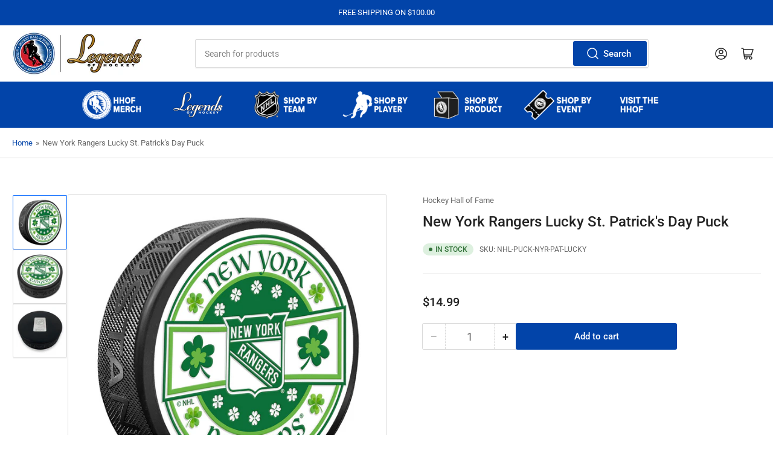

--- FILE ---
content_type: text/html; charset=utf-8
request_url: https://shop.hhof.com/products/new-york-rangers-lucky-st-patr-puck
body_size: 35260
content:
<!doctype html>
<html class="no-js" lang="en">
<head>
	<meta charset="utf-8">

	<title>
		New York Rangers Lucky St. Patrick&#39;s Day Puck
 &ndash; Hockey Hall of Fame</title>

	
		<meta name="description" content="Spread the luck of the Irish to your favorite team! Celebrate St. Patrick’s Day with this St. Patrick’s Day New York Rangers puck! The puck features the team’s name and logo, as well as a stylish green four-leaf clover design. The 3D engraving adds texture that you won’t find with just a regular printed puck, making th">
	

	


<meta property="og:site_name" content="Hockey Hall of Fame">
<meta property="og:url" content="https://shop.hhof.com/products/new-york-rangers-lucky-st-patr-puck">
<meta property="og:title" content="New York Rangers Lucky St. Patrick&#39;s Day Puck">
<meta property="og:type" content="product">
<meta property="og:description" content="Spread the luck of the Irish to your favorite team! Celebrate St. Patrick’s Day with this St. Patrick’s Day New York Rangers puck! The puck features the team’s name and logo, as well as a stylish green four-leaf clover design. The 3D engraving adds texture that you won’t find with just a regular printed puck, making th"><meta property="og:image" content="http://shop.hhof.com/cdn/shop/files/NHL-PUCK-NYR-STPATS.jpg?v=1740508004">
	<meta property="og:image:secure_url" content="https://shop.hhof.com/cdn/shop/files/NHL-PUCK-NYR-STPATS.jpg?v=1740508004">
	<meta property="og:image:width" content="1024">
	<meta property="og:image:height" content="1024"><meta property="og:price:amount" content="14.99">
	<meta property="og:price:currency" content="USD"><meta name="twitter:card" content="summary_large_image">
<meta name="twitter:title" content="New York Rangers Lucky St. Patrick&#39;s Day Puck">
<meta name="twitter:description" content="Spread the luck of the Irish to your favorite team! Celebrate St. Patrick’s Day with this St. Patrick’s Day New York Rangers puck! The puck features the team’s name and logo, as well as a stylish green four-leaf clover design. The 3D engraving adds texture that you won’t find with just a regular printed puck, making th">


	<meta name="viewport" content="width=device-width, initial-scale=1">
	<link rel="canonical" href="https://shop.hhof.com/products/new-york-rangers-lucky-st-patr-puck">

	<link rel="preconnect" href="//cdn.shopify.com" crossorigin>

	
		<link rel="preconnect" href="//fonts.shopifycdn.com" crossorigin>
	

	
	
		<link rel="preload" as="font" href="//shop.hhof.com/cdn/fonts/roboto/roboto_n4.2019d890f07b1852f56ce63ba45b2db45d852cba.woff2" type="font/woff2" crossorigin>
	
	
		<link rel="preload" as="font" href="//shop.hhof.com/cdn/fonts/roboto/roboto_n5.250d51708d76acbac296b0e21ede8f81de4e37aa.woff2" type="font/woff2" crossorigin>
	
	

	




<style data-shopify>
	@font-face {
  font-family: Roboto;
  font-weight: 400;
  font-style: normal;
  font-display: swap;
  src: url("//shop.hhof.com/cdn/fonts/roboto/roboto_n4.2019d890f07b1852f56ce63ba45b2db45d852cba.woff2") format("woff2"),
       url("//shop.hhof.com/cdn/fonts/roboto/roboto_n4.238690e0007583582327135619c5f7971652fa9d.woff") format("woff");
}

	@font-face {
  font-family: Roboto;
  font-weight: 700;
  font-style: normal;
  font-display: swap;
  src: url("//shop.hhof.com/cdn/fonts/roboto/roboto_n7.f38007a10afbbde8976c4056bfe890710d51dec2.woff2") format("woff2"),
       url("//shop.hhof.com/cdn/fonts/roboto/roboto_n7.94bfdd3e80c7be00e128703d245c207769d763f9.woff") format("woff");
}

	@font-face {
  font-family: Roboto;
  font-weight: 400;
  font-style: italic;
  font-display: swap;
  src: url("//shop.hhof.com/cdn/fonts/roboto/roboto_i4.57ce898ccda22ee84f49e6b57ae302250655e2d4.woff2") format("woff2"),
       url("//shop.hhof.com/cdn/fonts/roboto/roboto_i4.b21f3bd061cbcb83b824ae8c7671a82587b264bf.woff") format("woff");
}

	@font-face {
  font-family: Roboto;
  font-weight: 700;
  font-style: italic;
  font-display: swap;
  src: url("//shop.hhof.com/cdn/fonts/roboto/roboto_i7.7ccaf9410746f2c53340607c42c43f90a9005937.woff2") format("woff2"),
       url("//shop.hhof.com/cdn/fonts/roboto/roboto_i7.49ec21cdd7148292bffea74c62c0df6e93551516.woff") format("woff");
}

	@font-face {
  font-family: Roboto;
  font-weight: 500;
  font-style: normal;
  font-display: swap;
  src: url("//shop.hhof.com/cdn/fonts/roboto/roboto_n5.250d51708d76acbac296b0e21ede8f81de4e37aa.woff2") format("woff2"),
       url("//shop.hhof.com/cdn/fonts/roboto/roboto_n5.535e8c56f4cbbdea416167af50ab0ff1360a3949.woff") format("woff");
}

	@font-face {
  font-family: Roboto;
  font-weight: 700;
  font-style: normal;
  font-display: swap;
  src: url("//shop.hhof.com/cdn/fonts/roboto/roboto_n7.f38007a10afbbde8976c4056bfe890710d51dec2.woff2") format("woff2"),
       url("//shop.hhof.com/cdn/fonts/roboto/roboto_n7.94bfdd3e80c7be00e128703d245c207769d763f9.woff") format("woff");
}

	@font-face {
  font-family: Roboto;
  font-weight: 500;
  font-style: italic;
  font-display: swap;
  src: url("//shop.hhof.com/cdn/fonts/roboto/roboto_i5.0ae24363bf5844e2ee3295d84078d36c9bd0faf4.woff2") format("woff2"),
       url("//shop.hhof.com/cdn/fonts/roboto/roboto_i5.a9cdb6a43048799fe739d389c60b64059e33cf12.woff") format("woff");
}

	@font-face {
  font-family: Roboto;
  font-weight: 700;
  font-style: italic;
  font-display: swap;
  src: url("//shop.hhof.com/cdn/fonts/roboto/roboto_i7.7ccaf9410746f2c53340607c42c43f90a9005937.woff2") format("woff2"),
       url("//shop.hhof.com/cdn/fonts/roboto/roboto_i7.49ec21cdd7148292bffea74c62c0df6e93551516.woff") format("woff");
}

@font-face {
  font-family: Roboto;
  font-weight: 500;
  font-style: normal;
  font-display: swap;
  src: url("//shop.hhof.com/cdn/fonts/roboto/roboto_n5.250d51708d76acbac296b0e21ede8f81de4e37aa.woff2") format("woff2"),
       url("//shop.hhof.com/cdn/fonts/roboto/roboto_n5.535e8c56f4cbbdea416167af50ab0ff1360a3949.woff") format("woff");
}

:root {
		--page-width: 146rem;
		--spacing-base-1: 2rem;

		--grid-desktop-horizontal-spacing: 20px;
		--grid-desktop-vertical-spacing: 20px;
		--grid-mobile-horizontal-spacing: 15px;
		--grid-mobile-vertical-spacing: 15px;

		--border-radius-base: 2px;
		--buttons-radius: 2px;
		--inputs-radius: 2px;
		--inputs-border-width: 1px;
		--inputs-border-opacity: .2;

		--color-base-white: #fff;
		--color-product-review-star: #ffc700;
		--color-base-text: 103, 103, 103;
		--color-base-text-alt: 35, 35, 35;
		--color-base-border: 218, 218, 218;
		--color-base-background-1: 255, 255, 255;
		--color-base-background-2: 248, 248, 248;
		--color-base-accent-1: 2, 68, 169;
		--color-base-accent-1-text: 255, 255, 255;
		--color-base-accent-2: 11, 108, 255;
		--color-base-accent-2-text: 255, 255, 255;
		--color-base-accent-3: 35, 35, 35;
		--color-base-accent-3-text: 255, 255, 255;

		
		--color-buttons-primary-background: 2, 68, 169;
		
		
		--color-buttons-primary-text: 255, 255, 255;
		
		
		--color-buttons-secondary-background: 11, 108, 255;
		
		
		--color-buttons-secondary-text: 255, 255, 255;
		

		--color-sale: rgba(202, 65, 65, 1.0);
		--color-sale-background: #f1cdcd;
		--color-error: rgba(146, 44, 44, 1.0);
		--color-error-background: #f7e5e5;
		--color-success: rgba(51, 114, 57, 1.0);
		--color-success-background: #ddf0df;
		--color-warning: rgba(189, 107, 27, 1.0);
		--color-warning-background: #f8e1cb;
		--color-preorder: rgba(40, 125, 255, 1.0);
		--color-preorder-background: #e5efff;
		--color-backorder: rgba(51, 114, 57, 1.0);
		--color-backorder-background: #ddf0df;
		--color-price: 35, 35, 35, 1.0;
		--color-price-discounted: 103, 103, 103, 1.0;

		--font-body-family: Roboto, sans-serif;
		--font-body-style: normal;
		--font-body-weight: 400;
		--font-bolder-weight: 500;

		--font-heading-family: Roboto, sans-serif;
		--font-heading-style: normal;
		--font-heading-weight: 500;

		--font-body-scale: 1.0;
		--font-heading-scale: 1.0;
		--font-heading-spacing: 0.0em;
		--font-heading-transform: none;
		--font-product-price-scale: 1.0;
		--font-product-price-grid-scale: 1.0;

		--font-buttons-family: Roboto,sans-serif;
		--font-buttons-transform: none;

		--font-badges-transform: uppercase;
	}
</style>


	<link href="//shop.hhof.com/cdn/shop/t/8/assets/base.css?v=29982650444992358041740422013" rel="stylesheet" type="text/css" media="all" />

	<script src="//shop.hhof.com/cdn/shop/t/8/assets/pubsub.js?v=120877427972860066241740422013" defer="defer"></script>
	<script src="//shop.hhof.com/cdn/shop/t/8/assets/scripts.js?v=151640858068871477841740422013" defer="defer"></script>

	

	<script>window.performance && window.performance.mark && window.performance.mark('shopify.content_for_header.start');</script><meta id="shopify-digital-wallet" name="shopify-digital-wallet" content="/27837661321/digital_wallets/dialog">
<meta name="shopify-checkout-api-token" content="92635c01a2e61bdd0ed03a7f56220eba">
<meta id="in-context-paypal-metadata" data-shop-id="27837661321" data-venmo-supported="true" data-environment="production" data-locale="en_US" data-paypal-v4="true" data-currency="USD">
<link rel="alternate" hreflang="x-default" href="https://shop.hhof.com/products/new-york-rangers-lucky-st-patr-puck">
<link rel="alternate" hreflang="en" href="https://shop.hhof.com/products/new-york-rangers-lucky-st-patr-puck">
<link rel="alternate" hreflang="en-CA" href="https://shop.hhof.com/en-ca/products/new-york-rangers-lucky-st-patr-puck">
<link rel="alternate" type="application/json+oembed" href="https://shop.hhof.com/products/new-york-rangers-lucky-st-patr-puck.oembed">
<script async="async" src="/checkouts/internal/preloads.js?locale=en-US"></script>
<link rel="preconnect" href="https://shop.app" crossorigin="anonymous">
<script async="async" src="https://shop.app/checkouts/internal/preloads.js?locale=en-US&shop_id=27837661321" crossorigin="anonymous"></script>
<script id="apple-pay-shop-capabilities" type="application/json">{"shopId":27837661321,"countryCode":"US","currencyCode":"USD","merchantCapabilities":["supports3DS"],"merchantId":"gid:\/\/shopify\/Shop\/27837661321","merchantName":"Hockey Hall of Fame","requiredBillingContactFields":["postalAddress","email","phone"],"requiredShippingContactFields":["postalAddress","email","phone"],"shippingType":"shipping","supportedNetworks":["visa","masterCard","amex","discover","elo","jcb"],"total":{"type":"pending","label":"Hockey Hall of Fame","amount":"1.00"},"shopifyPaymentsEnabled":true,"supportsSubscriptions":true}</script>
<script id="shopify-features" type="application/json">{"accessToken":"92635c01a2e61bdd0ed03a7f56220eba","betas":["rich-media-storefront-analytics"],"domain":"shop.hhof.com","predictiveSearch":true,"shopId":27837661321,"locale":"en"}</script>
<script>var Shopify = Shopify || {};
Shopify.shop = "hhofecomm.myshopify.com";
Shopify.locale = "en";
Shopify.currency = {"active":"USD","rate":"1.0"};
Shopify.country = "US";
Shopify.theme = {"name":"feb-24-2025-theme-export-shop-hhof-com-updated","id":148643086578,"schema_name":"Athens","schema_version":"3.1.0","theme_store_id":null,"role":"main"};
Shopify.theme.handle = "null";
Shopify.theme.style = {"id":null,"handle":null};
Shopify.cdnHost = "shop.hhof.com/cdn";
Shopify.routes = Shopify.routes || {};
Shopify.routes.root = "/";</script>
<script type="module">!function(o){(o.Shopify=o.Shopify||{}).modules=!0}(window);</script>
<script>!function(o){function n(){var o=[];function n(){o.push(Array.prototype.slice.apply(arguments))}return n.q=o,n}var t=o.Shopify=o.Shopify||{};t.loadFeatures=n(),t.autoloadFeatures=n()}(window);</script>
<script>
  window.ShopifyPay = window.ShopifyPay || {};
  window.ShopifyPay.apiHost = "shop.app\/pay";
  window.ShopifyPay.redirectState = null;
</script>
<script id="shop-js-analytics" type="application/json">{"pageType":"product"}</script>
<script defer="defer" async type="module" src="//shop.hhof.com/cdn/shopifycloud/shop-js/modules/v2/client.init-shop-cart-sync_C5BV16lS.en.esm.js"></script>
<script defer="defer" async type="module" src="//shop.hhof.com/cdn/shopifycloud/shop-js/modules/v2/chunk.common_CygWptCX.esm.js"></script>
<script type="module">
  await import("//shop.hhof.com/cdn/shopifycloud/shop-js/modules/v2/client.init-shop-cart-sync_C5BV16lS.en.esm.js");
await import("//shop.hhof.com/cdn/shopifycloud/shop-js/modules/v2/chunk.common_CygWptCX.esm.js");

  window.Shopify.SignInWithShop?.initShopCartSync?.({"fedCMEnabled":true,"windoidEnabled":true});

</script>
<script defer="defer" async type="module" src="//shop.hhof.com/cdn/shopifycloud/shop-js/modules/v2/client.payment-terms_CZxnsJam.en.esm.js"></script>
<script defer="defer" async type="module" src="//shop.hhof.com/cdn/shopifycloud/shop-js/modules/v2/chunk.common_CygWptCX.esm.js"></script>
<script defer="defer" async type="module" src="//shop.hhof.com/cdn/shopifycloud/shop-js/modules/v2/chunk.modal_D71HUcav.esm.js"></script>
<script type="module">
  await import("//shop.hhof.com/cdn/shopifycloud/shop-js/modules/v2/client.payment-terms_CZxnsJam.en.esm.js");
await import("//shop.hhof.com/cdn/shopifycloud/shop-js/modules/v2/chunk.common_CygWptCX.esm.js");
await import("//shop.hhof.com/cdn/shopifycloud/shop-js/modules/v2/chunk.modal_D71HUcav.esm.js");

  
</script>
<script>
  window.Shopify = window.Shopify || {};
  if (!window.Shopify.featureAssets) window.Shopify.featureAssets = {};
  window.Shopify.featureAssets['shop-js'] = {"shop-cart-sync":["modules/v2/client.shop-cart-sync_ZFArdW7E.en.esm.js","modules/v2/chunk.common_CygWptCX.esm.js"],"init-fed-cm":["modules/v2/client.init-fed-cm_CmiC4vf6.en.esm.js","modules/v2/chunk.common_CygWptCX.esm.js"],"shop-button":["modules/v2/client.shop-button_tlx5R9nI.en.esm.js","modules/v2/chunk.common_CygWptCX.esm.js"],"shop-cash-offers":["modules/v2/client.shop-cash-offers_DOA2yAJr.en.esm.js","modules/v2/chunk.common_CygWptCX.esm.js","modules/v2/chunk.modal_D71HUcav.esm.js"],"init-windoid":["modules/v2/client.init-windoid_sURxWdc1.en.esm.js","modules/v2/chunk.common_CygWptCX.esm.js"],"shop-toast-manager":["modules/v2/client.shop-toast-manager_ClPi3nE9.en.esm.js","modules/v2/chunk.common_CygWptCX.esm.js"],"init-shop-email-lookup-coordinator":["modules/v2/client.init-shop-email-lookup-coordinator_B8hsDcYM.en.esm.js","modules/v2/chunk.common_CygWptCX.esm.js"],"init-shop-cart-sync":["modules/v2/client.init-shop-cart-sync_C5BV16lS.en.esm.js","modules/v2/chunk.common_CygWptCX.esm.js"],"avatar":["modules/v2/client.avatar_BTnouDA3.en.esm.js"],"pay-button":["modules/v2/client.pay-button_FdsNuTd3.en.esm.js","modules/v2/chunk.common_CygWptCX.esm.js"],"init-customer-accounts":["modules/v2/client.init-customer-accounts_DxDtT_ad.en.esm.js","modules/v2/client.shop-login-button_C5VAVYt1.en.esm.js","modules/v2/chunk.common_CygWptCX.esm.js","modules/v2/chunk.modal_D71HUcav.esm.js"],"init-shop-for-new-customer-accounts":["modules/v2/client.init-shop-for-new-customer-accounts_ChsxoAhi.en.esm.js","modules/v2/client.shop-login-button_C5VAVYt1.en.esm.js","modules/v2/chunk.common_CygWptCX.esm.js","modules/v2/chunk.modal_D71HUcav.esm.js"],"shop-login-button":["modules/v2/client.shop-login-button_C5VAVYt1.en.esm.js","modules/v2/chunk.common_CygWptCX.esm.js","modules/v2/chunk.modal_D71HUcav.esm.js"],"init-customer-accounts-sign-up":["modules/v2/client.init-customer-accounts-sign-up_CPSyQ0Tj.en.esm.js","modules/v2/client.shop-login-button_C5VAVYt1.en.esm.js","modules/v2/chunk.common_CygWptCX.esm.js","modules/v2/chunk.modal_D71HUcav.esm.js"],"shop-follow-button":["modules/v2/client.shop-follow-button_Cva4Ekp9.en.esm.js","modules/v2/chunk.common_CygWptCX.esm.js","modules/v2/chunk.modal_D71HUcav.esm.js"],"checkout-modal":["modules/v2/client.checkout-modal_BPM8l0SH.en.esm.js","modules/v2/chunk.common_CygWptCX.esm.js","modules/v2/chunk.modal_D71HUcav.esm.js"],"lead-capture":["modules/v2/client.lead-capture_Bi8yE_yS.en.esm.js","modules/v2/chunk.common_CygWptCX.esm.js","modules/v2/chunk.modal_D71HUcav.esm.js"],"shop-login":["modules/v2/client.shop-login_D6lNrXab.en.esm.js","modules/v2/chunk.common_CygWptCX.esm.js","modules/v2/chunk.modal_D71HUcav.esm.js"],"payment-terms":["modules/v2/client.payment-terms_CZxnsJam.en.esm.js","modules/v2/chunk.common_CygWptCX.esm.js","modules/v2/chunk.modal_D71HUcav.esm.js"]};
</script>
<script id="__st">var __st={"a":27837661321,"offset":-18000,"reqid":"29f3c6ce-0008-4c55-8771-ef2d4056219e-1768719301","pageurl":"shop.hhof.com\/products\/new-york-rangers-lucky-st-patr-puck","u":"56b1f320f1ef","p":"product","rtyp":"product","rid":7856904372466};</script>
<script>window.ShopifyPaypalV4VisibilityTracking = true;</script>
<script id="captcha-bootstrap">!function(){'use strict';const t='contact',e='account',n='new_comment',o=[[t,t],['blogs',n],['comments',n],[t,'customer']],c=[[e,'customer_login'],[e,'guest_login'],[e,'recover_customer_password'],[e,'create_customer']],r=t=>t.map((([t,e])=>`form[action*='/${t}']:not([data-nocaptcha='true']) input[name='form_type'][value='${e}']`)).join(','),a=t=>()=>t?[...document.querySelectorAll(t)].map((t=>t.form)):[];function s(){const t=[...o],e=r(t);return a(e)}const i='password',u='form_key',d=['recaptcha-v3-token','g-recaptcha-response','h-captcha-response',i],f=()=>{try{return window.sessionStorage}catch{return}},m='__shopify_v',_=t=>t.elements[u];function p(t,e,n=!1){try{const o=window.sessionStorage,c=JSON.parse(o.getItem(e)),{data:r}=function(t){const{data:e,action:n}=t;return t[m]||n?{data:e,action:n}:{data:t,action:n}}(c);for(const[e,n]of Object.entries(r))t.elements[e]&&(t.elements[e].value=n);n&&o.removeItem(e)}catch(o){console.error('form repopulation failed',{error:o})}}const l='form_type',E='cptcha';function T(t){t.dataset[E]=!0}const w=window,h=w.document,L='Shopify',v='ce_forms',y='captcha';let A=!1;((t,e)=>{const n=(g='f06e6c50-85a8-45c8-87d0-21a2b65856fe',I='https://cdn.shopify.com/shopifycloud/storefront-forms-hcaptcha/ce_storefront_forms_captcha_hcaptcha.v1.5.2.iife.js',D={infoText:'Protected by hCaptcha',privacyText:'Privacy',termsText:'Terms'},(t,e,n)=>{const o=w[L][v],c=o.bindForm;if(c)return c(t,g,e,D).then(n);var r;o.q.push([[t,g,e,D],n]),r=I,A||(h.body.append(Object.assign(h.createElement('script'),{id:'captcha-provider',async:!0,src:r})),A=!0)});var g,I,D;w[L]=w[L]||{},w[L][v]=w[L][v]||{},w[L][v].q=[],w[L][y]=w[L][y]||{},w[L][y].protect=function(t,e){n(t,void 0,e),T(t)},Object.freeze(w[L][y]),function(t,e,n,w,h,L){const[v,y,A,g]=function(t,e,n){const i=e?o:[],u=t?c:[],d=[...i,...u],f=r(d),m=r(i),_=r(d.filter((([t,e])=>n.includes(e))));return[a(f),a(m),a(_),s()]}(w,h,L),I=t=>{const e=t.target;return e instanceof HTMLFormElement?e:e&&e.form},D=t=>v().includes(t);t.addEventListener('submit',(t=>{const e=I(t);if(!e)return;const n=D(e)&&!e.dataset.hcaptchaBound&&!e.dataset.recaptchaBound,o=_(e),c=g().includes(e)&&(!o||!o.value);(n||c)&&t.preventDefault(),c&&!n&&(function(t){try{if(!f())return;!function(t){const e=f();if(!e)return;const n=_(t);if(!n)return;const o=n.value;o&&e.removeItem(o)}(t);const e=Array.from(Array(32),(()=>Math.random().toString(36)[2])).join('');!function(t,e){_(t)||t.append(Object.assign(document.createElement('input'),{type:'hidden',name:u})),t.elements[u].value=e}(t,e),function(t,e){const n=f();if(!n)return;const o=[...t.querySelectorAll(`input[type='${i}']`)].map((({name:t})=>t)),c=[...d,...o],r={};for(const[a,s]of new FormData(t).entries())c.includes(a)||(r[a]=s);n.setItem(e,JSON.stringify({[m]:1,action:t.action,data:r}))}(t,e)}catch(e){console.error('failed to persist form',e)}}(e),e.submit())}));const S=(t,e)=>{t&&!t.dataset[E]&&(n(t,e.some((e=>e===t))),T(t))};for(const o of['focusin','change'])t.addEventListener(o,(t=>{const e=I(t);D(e)&&S(e,y())}));const B=e.get('form_key'),M=e.get(l),P=B&&M;t.addEventListener('DOMContentLoaded',(()=>{const t=y();if(P)for(const e of t)e.elements[l].value===M&&p(e,B);[...new Set([...A(),...v().filter((t=>'true'===t.dataset.shopifyCaptcha))])].forEach((e=>S(e,t)))}))}(h,new URLSearchParams(w.location.search),n,t,e,['guest_login'])})(!0,!0)}();</script>
<script integrity="sha256-4kQ18oKyAcykRKYeNunJcIwy7WH5gtpwJnB7kiuLZ1E=" data-source-attribution="shopify.loadfeatures" defer="defer" src="//shop.hhof.com/cdn/shopifycloud/storefront/assets/storefront/load_feature-a0a9edcb.js" crossorigin="anonymous"></script>
<script crossorigin="anonymous" defer="defer" src="//shop.hhof.com/cdn/shopifycloud/storefront/assets/shopify_pay/storefront-65b4c6d7.js?v=20250812"></script>
<script data-source-attribution="shopify.dynamic_checkout.dynamic.init">var Shopify=Shopify||{};Shopify.PaymentButton=Shopify.PaymentButton||{isStorefrontPortableWallets:!0,init:function(){window.Shopify.PaymentButton.init=function(){};var t=document.createElement("script");t.src="https://shop.hhof.com/cdn/shopifycloud/portable-wallets/latest/portable-wallets.en.js",t.type="module",document.head.appendChild(t)}};
</script>
<script data-source-attribution="shopify.dynamic_checkout.buyer_consent">
  function portableWalletsHideBuyerConsent(e){var t=document.getElementById("shopify-buyer-consent"),n=document.getElementById("shopify-subscription-policy-button");t&&n&&(t.classList.add("hidden"),t.setAttribute("aria-hidden","true"),n.removeEventListener("click",e))}function portableWalletsShowBuyerConsent(e){var t=document.getElementById("shopify-buyer-consent"),n=document.getElementById("shopify-subscription-policy-button");t&&n&&(t.classList.remove("hidden"),t.removeAttribute("aria-hidden"),n.addEventListener("click",e))}window.Shopify?.PaymentButton&&(window.Shopify.PaymentButton.hideBuyerConsent=portableWalletsHideBuyerConsent,window.Shopify.PaymentButton.showBuyerConsent=portableWalletsShowBuyerConsent);
</script>
<script data-source-attribution="shopify.dynamic_checkout.cart.bootstrap">document.addEventListener("DOMContentLoaded",(function(){function t(){return document.querySelector("shopify-accelerated-checkout-cart, shopify-accelerated-checkout")}if(t())Shopify.PaymentButton.init();else{new MutationObserver((function(e,n){t()&&(Shopify.PaymentButton.init(),n.disconnect())})).observe(document.body,{childList:!0,subtree:!0})}}));
</script>
<link id="shopify-accelerated-checkout-styles" rel="stylesheet" media="screen" href="https://shop.hhof.com/cdn/shopifycloud/portable-wallets/latest/accelerated-checkout-backwards-compat.css" crossorigin="anonymous">
<style id="shopify-accelerated-checkout-cart">
        #shopify-buyer-consent {
  margin-top: 1em;
  display: inline-block;
  width: 100%;
}

#shopify-buyer-consent.hidden {
  display: none;
}

#shopify-subscription-policy-button {
  background: none;
  border: none;
  padding: 0;
  text-decoration: underline;
  font-size: inherit;
  cursor: pointer;
}

#shopify-subscription-policy-button::before {
  box-shadow: none;
}

      </style>

<script>window.performance && window.performance.mark && window.performance.mark('shopify.content_for_header.end');</script>

	<script>
		document.documentElement.className = document.documentElement.className.replace('no-js', 'js');
		if (Shopify.designMode) {
			document.documentElement.classList.add('shopify-design-mode');
		}
	</script><!-- BEGIN app block: shopify://apps/zepto-product-personalizer/blocks/product_personalizer_main/7411210d-7b32-4c09-9455-e129e3be4729 --><!-- BEGIN app snippet: product-personalizer -->



  
 
 

<!-- END app snippet -->
<!-- BEGIN app snippet: zepto_common --><script>
var pplr_cart = {"note":null,"attributes":{},"original_total_price":0,"total_price":0,"total_discount":0,"total_weight":0.0,"item_count":0,"items":[],"requires_shipping":false,"currency":"USD","items_subtotal_price":0,"cart_level_discount_applications":[],"checkout_charge_amount":0};
var pplr_shop_currency = "USD";
var pplr_enabled_currencies_size = 2;
var pplr_money_formate = "${{amount}}";
var pplr_manual_theme_selector=["CartCount span","tr:has([name*=updates])","tr img:first",".line-item__title",".cart__item--price .cart__price",".grid__item.one-half.text-right",".pplr_item_remove",".ajaxcart__qty",".header__cart-price-bubble span[data-cart-price-bubble]","form[action*=cart] [name=checkout]","Click To View Image","Discount Code \u003cstrong\u003e{{ code }}\u003c\/strong\u003e is invalid","Discount Code","Apply","#pplr_D_class","Subtotal","Shipping","\u003cstrong\u003eEST. Total\u003c\/strong\u003e"];
</script>
<script defer src="//cdn-zeptoapps.com/product-personalizer/pplr_common.js?v=18" ></script><!-- END app snippet -->

<!-- END app block --><link href="https://monorail-edge.shopifysvc.com" rel="dns-prefetch">
<script>(function(){if ("sendBeacon" in navigator && "performance" in window) {try {var session_token_from_headers = performance.getEntriesByType('navigation')[0].serverTiming.find(x => x.name == '_s').description;} catch {var session_token_from_headers = undefined;}var session_cookie_matches = document.cookie.match(/_shopify_s=([^;]*)/);var session_token_from_cookie = session_cookie_matches && session_cookie_matches.length === 2 ? session_cookie_matches[1] : "";var session_token = session_token_from_headers || session_token_from_cookie || "";function handle_abandonment_event(e) {var entries = performance.getEntries().filter(function(entry) {return /monorail-edge.shopifysvc.com/.test(entry.name);});if (!window.abandonment_tracked && entries.length === 0) {window.abandonment_tracked = true;var currentMs = Date.now();var navigation_start = performance.timing.navigationStart;var payload = {shop_id: 27837661321,url: window.location.href,navigation_start,duration: currentMs - navigation_start,session_token,page_type: "product"};window.navigator.sendBeacon("https://monorail-edge.shopifysvc.com/v1/produce", JSON.stringify({schema_id: "online_store_buyer_site_abandonment/1.1",payload: payload,metadata: {event_created_at_ms: currentMs,event_sent_at_ms: currentMs}}));}}window.addEventListener('pagehide', handle_abandonment_event);}}());</script>
<script id="web-pixels-manager-setup">(function e(e,d,r,n,o){if(void 0===o&&(o={}),!Boolean(null===(a=null===(i=window.Shopify)||void 0===i?void 0:i.analytics)||void 0===a?void 0:a.replayQueue)){var i,a;window.Shopify=window.Shopify||{};var t=window.Shopify;t.analytics=t.analytics||{};var s=t.analytics;s.replayQueue=[],s.publish=function(e,d,r){return s.replayQueue.push([e,d,r]),!0};try{self.performance.mark("wpm:start")}catch(e){}var l=function(){var e={modern:/Edge?\/(1{2}[4-9]|1[2-9]\d|[2-9]\d{2}|\d{4,})\.\d+(\.\d+|)|Firefox\/(1{2}[4-9]|1[2-9]\d|[2-9]\d{2}|\d{4,})\.\d+(\.\d+|)|Chrom(ium|e)\/(9{2}|\d{3,})\.\d+(\.\d+|)|(Maci|X1{2}).+ Version\/(15\.\d+|(1[6-9]|[2-9]\d|\d{3,})\.\d+)([,.]\d+|)( \(\w+\)|)( Mobile\/\w+|) Safari\/|Chrome.+OPR\/(9{2}|\d{3,})\.\d+\.\d+|(CPU[ +]OS|iPhone[ +]OS|CPU[ +]iPhone|CPU IPhone OS|CPU iPad OS)[ +]+(15[._]\d+|(1[6-9]|[2-9]\d|\d{3,})[._]\d+)([._]\d+|)|Android:?[ /-](13[3-9]|1[4-9]\d|[2-9]\d{2}|\d{4,})(\.\d+|)(\.\d+|)|Android.+Firefox\/(13[5-9]|1[4-9]\d|[2-9]\d{2}|\d{4,})\.\d+(\.\d+|)|Android.+Chrom(ium|e)\/(13[3-9]|1[4-9]\d|[2-9]\d{2}|\d{4,})\.\d+(\.\d+|)|SamsungBrowser\/([2-9]\d|\d{3,})\.\d+/,legacy:/Edge?\/(1[6-9]|[2-9]\d|\d{3,})\.\d+(\.\d+|)|Firefox\/(5[4-9]|[6-9]\d|\d{3,})\.\d+(\.\d+|)|Chrom(ium|e)\/(5[1-9]|[6-9]\d|\d{3,})\.\d+(\.\d+|)([\d.]+$|.*Safari\/(?![\d.]+ Edge\/[\d.]+$))|(Maci|X1{2}).+ Version\/(10\.\d+|(1[1-9]|[2-9]\d|\d{3,})\.\d+)([,.]\d+|)( \(\w+\)|)( Mobile\/\w+|) Safari\/|Chrome.+OPR\/(3[89]|[4-9]\d|\d{3,})\.\d+\.\d+|(CPU[ +]OS|iPhone[ +]OS|CPU[ +]iPhone|CPU IPhone OS|CPU iPad OS)[ +]+(10[._]\d+|(1[1-9]|[2-9]\d|\d{3,})[._]\d+)([._]\d+|)|Android:?[ /-](13[3-9]|1[4-9]\d|[2-9]\d{2}|\d{4,})(\.\d+|)(\.\d+|)|Mobile Safari.+OPR\/([89]\d|\d{3,})\.\d+\.\d+|Android.+Firefox\/(13[5-9]|1[4-9]\d|[2-9]\d{2}|\d{4,})\.\d+(\.\d+|)|Android.+Chrom(ium|e)\/(13[3-9]|1[4-9]\d|[2-9]\d{2}|\d{4,})\.\d+(\.\d+|)|Android.+(UC? ?Browser|UCWEB|U3)[ /]?(15\.([5-9]|\d{2,})|(1[6-9]|[2-9]\d|\d{3,})\.\d+)\.\d+|SamsungBrowser\/(5\.\d+|([6-9]|\d{2,})\.\d+)|Android.+MQ{2}Browser\/(14(\.(9|\d{2,})|)|(1[5-9]|[2-9]\d|\d{3,})(\.\d+|))(\.\d+|)|K[Aa][Ii]OS\/(3\.\d+|([4-9]|\d{2,})\.\d+)(\.\d+|)/},d=e.modern,r=e.legacy,n=navigator.userAgent;return n.match(d)?"modern":n.match(r)?"legacy":"unknown"}(),u="modern"===l?"modern":"legacy",c=(null!=n?n:{modern:"",legacy:""})[u],f=function(e){return[e.baseUrl,"/wpm","/b",e.hashVersion,"modern"===e.buildTarget?"m":"l",".js"].join("")}({baseUrl:d,hashVersion:r,buildTarget:u}),m=function(e){var d=e.version,r=e.bundleTarget,n=e.surface,o=e.pageUrl,i=e.monorailEndpoint;return{emit:function(e){var a=e.status,t=e.errorMsg,s=(new Date).getTime(),l=JSON.stringify({metadata:{event_sent_at_ms:s},events:[{schema_id:"web_pixels_manager_load/3.1",payload:{version:d,bundle_target:r,page_url:o,status:a,surface:n,error_msg:t},metadata:{event_created_at_ms:s}}]});if(!i)return console&&console.warn&&console.warn("[Web Pixels Manager] No Monorail endpoint provided, skipping logging."),!1;try{return self.navigator.sendBeacon.bind(self.navigator)(i,l)}catch(e){}var u=new XMLHttpRequest;try{return u.open("POST",i,!0),u.setRequestHeader("Content-Type","text/plain"),u.send(l),!0}catch(e){return console&&console.warn&&console.warn("[Web Pixels Manager] Got an unhandled error while logging to Monorail."),!1}}}}({version:r,bundleTarget:l,surface:e.surface,pageUrl:self.location.href,monorailEndpoint:e.monorailEndpoint});try{o.browserTarget=l,function(e){var d=e.src,r=e.async,n=void 0===r||r,o=e.onload,i=e.onerror,a=e.sri,t=e.scriptDataAttributes,s=void 0===t?{}:t,l=document.createElement("script"),u=document.querySelector("head"),c=document.querySelector("body");if(l.async=n,l.src=d,a&&(l.integrity=a,l.crossOrigin="anonymous"),s)for(var f in s)if(Object.prototype.hasOwnProperty.call(s,f))try{l.dataset[f]=s[f]}catch(e){}if(o&&l.addEventListener("load",o),i&&l.addEventListener("error",i),u)u.appendChild(l);else{if(!c)throw new Error("Did not find a head or body element to append the script");c.appendChild(l)}}({src:f,async:!0,onload:function(){if(!function(){var e,d;return Boolean(null===(d=null===(e=window.Shopify)||void 0===e?void 0:e.analytics)||void 0===d?void 0:d.initialized)}()){var d=window.webPixelsManager.init(e)||void 0;if(d){var r=window.Shopify.analytics;r.replayQueue.forEach((function(e){var r=e[0],n=e[1],o=e[2];d.publishCustomEvent(r,n,o)})),r.replayQueue=[],r.publish=d.publishCustomEvent,r.visitor=d.visitor,r.initialized=!0}}},onerror:function(){return m.emit({status:"failed",errorMsg:"".concat(f," has failed to load")})},sri:function(e){var d=/^sha384-[A-Za-z0-9+/=]+$/;return"string"==typeof e&&d.test(e)}(c)?c:"",scriptDataAttributes:o}),m.emit({status:"loading"})}catch(e){m.emit({status:"failed",errorMsg:(null==e?void 0:e.message)||"Unknown error"})}}})({shopId: 27837661321,storefrontBaseUrl: "https://shop.hhof.com",extensionsBaseUrl: "https://extensions.shopifycdn.com/cdn/shopifycloud/web-pixels-manager",monorailEndpoint: "https://monorail-edge.shopifysvc.com/unstable/produce_batch",surface: "storefront-renderer",enabledBetaFlags: ["2dca8a86"],webPixelsConfigList: [{"id":"1204388082","configuration":"{\"storeIdentity\":\"hhofecomm.myshopify.com\",\"baseURL\":\"https:\\\/\\\/api.printful.com\\\/shopify-pixels\"}","eventPayloadVersion":"v1","runtimeContext":"STRICT","scriptVersion":"74f275712857ab41bea9d998dcb2f9da","type":"APP","apiClientId":156624,"privacyPurposes":["ANALYTICS","MARKETING","SALE_OF_DATA"],"dataSharingAdjustments":{"protectedCustomerApprovalScopes":["read_customer_address","read_customer_email","read_customer_name","read_customer_personal_data","read_customer_phone"]}},{"id":"shopify-app-pixel","configuration":"{}","eventPayloadVersion":"v1","runtimeContext":"STRICT","scriptVersion":"0450","apiClientId":"shopify-pixel","type":"APP","privacyPurposes":["ANALYTICS","MARKETING"]},{"id":"shopify-custom-pixel","eventPayloadVersion":"v1","runtimeContext":"LAX","scriptVersion":"0450","apiClientId":"shopify-pixel","type":"CUSTOM","privacyPurposes":["ANALYTICS","MARKETING"]}],isMerchantRequest: false,initData: {"shop":{"name":"Hockey Hall of Fame","paymentSettings":{"currencyCode":"USD"},"myshopifyDomain":"hhofecomm.myshopify.com","countryCode":"US","storefrontUrl":"https:\/\/shop.hhof.com"},"customer":null,"cart":null,"checkout":null,"productVariants":[{"price":{"amount":14.99,"currencyCode":"USD"},"product":{"title":"New York Rangers Lucky St. Patrick's Day Puck","vendor":"Hockey Hall of Fame","id":"7856904372466","untranslatedTitle":"New York Rangers Lucky St. Patrick's Day Puck","url":"\/products\/new-york-rangers-lucky-st-patr-puck","type":"Pucks"},"id":"44229070192882","image":{"src":"\/\/shop.hhof.com\/cdn\/shop\/files\/NHL-PUCK-NYR-STPATS.jpg?v=1740508004"},"sku":"NHL-PUCK-NYR-PAT-LUCKY","title":"Default Title","untranslatedTitle":"Default Title"}],"purchasingCompany":null},},"https://shop.hhof.com/cdn","fcfee988w5aeb613cpc8e4bc33m6693e112",{"modern":"","legacy":""},{"shopId":"27837661321","storefrontBaseUrl":"https:\/\/shop.hhof.com","extensionBaseUrl":"https:\/\/extensions.shopifycdn.com\/cdn\/shopifycloud\/web-pixels-manager","surface":"storefront-renderer","enabledBetaFlags":"[\"2dca8a86\"]","isMerchantRequest":"false","hashVersion":"fcfee988w5aeb613cpc8e4bc33m6693e112","publish":"custom","events":"[[\"page_viewed\",{}],[\"product_viewed\",{\"productVariant\":{\"price\":{\"amount\":14.99,\"currencyCode\":\"USD\"},\"product\":{\"title\":\"New York Rangers Lucky St. Patrick's Day Puck\",\"vendor\":\"Hockey Hall of Fame\",\"id\":\"7856904372466\",\"untranslatedTitle\":\"New York Rangers Lucky St. Patrick's Day Puck\",\"url\":\"\/products\/new-york-rangers-lucky-st-patr-puck\",\"type\":\"Pucks\"},\"id\":\"44229070192882\",\"image\":{\"src\":\"\/\/shop.hhof.com\/cdn\/shop\/files\/NHL-PUCK-NYR-STPATS.jpg?v=1740508004\"},\"sku\":\"NHL-PUCK-NYR-PAT-LUCKY\",\"title\":\"Default Title\",\"untranslatedTitle\":\"Default Title\"}}]]"});</script><script>
  window.ShopifyAnalytics = window.ShopifyAnalytics || {};
  window.ShopifyAnalytics.meta = window.ShopifyAnalytics.meta || {};
  window.ShopifyAnalytics.meta.currency = 'USD';
  var meta = {"product":{"id":7856904372466,"gid":"gid:\/\/shopify\/Product\/7856904372466","vendor":"Hockey Hall of Fame","type":"Pucks","handle":"new-york-rangers-lucky-st-patr-puck","variants":[{"id":44229070192882,"price":1499,"name":"New York Rangers Lucky St. Patrick's Day Puck","public_title":null,"sku":"NHL-PUCK-NYR-PAT-LUCKY"}],"remote":false},"page":{"pageType":"product","resourceType":"product","resourceId":7856904372466,"requestId":"29f3c6ce-0008-4c55-8771-ef2d4056219e-1768719301"}};
  for (var attr in meta) {
    window.ShopifyAnalytics.meta[attr] = meta[attr];
  }
</script>
<script class="analytics">
  (function () {
    var customDocumentWrite = function(content) {
      var jquery = null;

      if (window.jQuery) {
        jquery = window.jQuery;
      } else if (window.Checkout && window.Checkout.$) {
        jquery = window.Checkout.$;
      }

      if (jquery) {
        jquery('body').append(content);
      }
    };

    var hasLoggedConversion = function(token) {
      if (token) {
        return document.cookie.indexOf('loggedConversion=' + token) !== -1;
      }
      return false;
    }

    var setCookieIfConversion = function(token) {
      if (token) {
        var twoMonthsFromNow = new Date(Date.now());
        twoMonthsFromNow.setMonth(twoMonthsFromNow.getMonth() + 2);

        document.cookie = 'loggedConversion=' + token + '; expires=' + twoMonthsFromNow;
      }
    }

    var trekkie = window.ShopifyAnalytics.lib = window.trekkie = window.trekkie || [];
    if (trekkie.integrations) {
      return;
    }
    trekkie.methods = [
      'identify',
      'page',
      'ready',
      'track',
      'trackForm',
      'trackLink'
    ];
    trekkie.factory = function(method) {
      return function() {
        var args = Array.prototype.slice.call(arguments);
        args.unshift(method);
        trekkie.push(args);
        return trekkie;
      };
    };
    for (var i = 0; i < trekkie.methods.length; i++) {
      var key = trekkie.methods[i];
      trekkie[key] = trekkie.factory(key);
    }
    trekkie.load = function(config) {
      trekkie.config = config || {};
      trekkie.config.initialDocumentCookie = document.cookie;
      var first = document.getElementsByTagName('script')[0];
      var script = document.createElement('script');
      script.type = 'text/javascript';
      script.onerror = function(e) {
        var scriptFallback = document.createElement('script');
        scriptFallback.type = 'text/javascript';
        scriptFallback.onerror = function(error) {
                var Monorail = {
      produce: function produce(monorailDomain, schemaId, payload) {
        var currentMs = new Date().getTime();
        var event = {
          schema_id: schemaId,
          payload: payload,
          metadata: {
            event_created_at_ms: currentMs,
            event_sent_at_ms: currentMs
          }
        };
        return Monorail.sendRequest("https://" + monorailDomain + "/v1/produce", JSON.stringify(event));
      },
      sendRequest: function sendRequest(endpointUrl, payload) {
        // Try the sendBeacon API
        if (window && window.navigator && typeof window.navigator.sendBeacon === 'function' && typeof window.Blob === 'function' && !Monorail.isIos12()) {
          var blobData = new window.Blob([payload], {
            type: 'text/plain'
          });

          if (window.navigator.sendBeacon(endpointUrl, blobData)) {
            return true;
          } // sendBeacon was not successful

        } // XHR beacon

        var xhr = new XMLHttpRequest();

        try {
          xhr.open('POST', endpointUrl);
          xhr.setRequestHeader('Content-Type', 'text/plain');
          xhr.send(payload);
        } catch (e) {
          console.log(e);
        }

        return false;
      },
      isIos12: function isIos12() {
        return window.navigator.userAgent.lastIndexOf('iPhone; CPU iPhone OS 12_') !== -1 || window.navigator.userAgent.lastIndexOf('iPad; CPU OS 12_') !== -1;
      }
    };
    Monorail.produce('monorail-edge.shopifysvc.com',
      'trekkie_storefront_load_errors/1.1',
      {shop_id: 27837661321,
      theme_id: 148643086578,
      app_name: "storefront",
      context_url: window.location.href,
      source_url: "//shop.hhof.com/cdn/s/trekkie.storefront.cd680fe47e6c39ca5d5df5f0a32d569bc48c0f27.min.js"});

        };
        scriptFallback.async = true;
        scriptFallback.src = '//shop.hhof.com/cdn/s/trekkie.storefront.cd680fe47e6c39ca5d5df5f0a32d569bc48c0f27.min.js';
        first.parentNode.insertBefore(scriptFallback, first);
      };
      script.async = true;
      script.src = '//shop.hhof.com/cdn/s/trekkie.storefront.cd680fe47e6c39ca5d5df5f0a32d569bc48c0f27.min.js';
      first.parentNode.insertBefore(script, first);
    };
    trekkie.load(
      {"Trekkie":{"appName":"storefront","development":false,"defaultAttributes":{"shopId":27837661321,"isMerchantRequest":null,"themeId":148643086578,"themeCityHash":"15538939393592247991","contentLanguage":"en","currency":"USD","eventMetadataId":"f4c82f82-c0d0-4359-8284-fa094da78495"},"isServerSideCookieWritingEnabled":true,"monorailRegion":"shop_domain","enabledBetaFlags":["65f19447"]},"Session Attribution":{},"S2S":{"facebookCapiEnabled":false,"source":"trekkie-storefront-renderer","apiClientId":580111}}
    );

    var loaded = false;
    trekkie.ready(function() {
      if (loaded) return;
      loaded = true;

      window.ShopifyAnalytics.lib = window.trekkie;

      var originalDocumentWrite = document.write;
      document.write = customDocumentWrite;
      try { window.ShopifyAnalytics.merchantGoogleAnalytics.call(this); } catch(error) {};
      document.write = originalDocumentWrite;

      window.ShopifyAnalytics.lib.page(null,{"pageType":"product","resourceType":"product","resourceId":7856904372466,"requestId":"29f3c6ce-0008-4c55-8771-ef2d4056219e-1768719301","shopifyEmitted":true});

      var match = window.location.pathname.match(/checkouts\/(.+)\/(thank_you|post_purchase)/)
      var token = match? match[1]: undefined;
      if (!hasLoggedConversion(token)) {
        setCookieIfConversion(token);
        window.ShopifyAnalytics.lib.track("Viewed Product",{"currency":"USD","variantId":44229070192882,"productId":7856904372466,"productGid":"gid:\/\/shopify\/Product\/7856904372466","name":"New York Rangers Lucky St. Patrick's Day Puck","price":"14.99","sku":"NHL-PUCK-NYR-PAT-LUCKY","brand":"Hockey Hall of Fame","variant":null,"category":"Pucks","nonInteraction":true,"remote":false},undefined,undefined,{"shopifyEmitted":true});
      window.ShopifyAnalytics.lib.track("monorail:\/\/trekkie_storefront_viewed_product\/1.1",{"currency":"USD","variantId":44229070192882,"productId":7856904372466,"productGid":"gid:\/\/shopify\/Product\/7856904372466","name":"New York Rangers Lucky St. Patrick's Day Puck","price":"14.99","sku":"NHL-PUCK-NYR-PAT-LUCKY","brand":"Hockey Hall of Fame","variant":null,"category":"Pucks","nonInteraction":true,"remote":false,"referer":"https:\/\/shop.hhof.com\/products\/new-york-rangers-lucky-st-patr-puck"});
      }
    });


        var eventsListenerScript = document.createElement('script');
        eventsListenerScript.async = true;
        eventsListenerScript.src = "//shop.hhof.com/cdn/shopifycloud/storefront/assets/shop_events_listener-3da45d37.js";
        document.getElementsByTagName('head')[0].appendChild(eventsListenerScript);

})();</script>
<script
  defer
  src="https://shop.hhof.com/cdn/shopifycloud/perf-kit/shopify-perf-kit-3.0.4.min.js"
  data-application="storefront-renderer"
  data-shop-id="27837661321"
  data-render-region="gcp-us-central1"
  data-page-type="product"
  data-theme-instance-id="148643086578"
  data-theme-name="Athens"
  data-theme-version="3.1.0"
  data-monorail-region="shop_domain"
  data-resource-timing-sampling-rate="10"
  data-shs="true"
  data-shs-beacon="true"
  data-shs-export-with-fetch="true"
  data-shs-logs-sample-rate="1"
  data-shs-beacon-endpoint="https://shop.hhof.com/api/collect"
></script>
</head>

<body class="template-product setting-buttons-solid setting-buttons-size-md settings-remove-ribbons-true ">

<a class="skip-link visually-hidden visually-hidden-focusable" href="#MainContent">Skip to the content</a>

<!-- BEGIN sections: header-group -->
<div id="shopify-section-sections--19079779090674__announcement-bar" class="shopify-section shopify-section-group-header-group"><style>
	@media (min-width: 990px) {
		.announcement-bar {
			padding-top: 1.3rem;
			padding-bottom: 1.3rem;
		}
	}
</style><div class="announcement-bar-wrapper color-accent-1 ">
		<div class="container">
			<div class="announcement-bar announcement-bar-single-col">
				<div class="announcement-bar-left">FREE SHIPPING ON $100.00
</div>

				<div class="announcement-bar-right">
				</div>
			</div>
		</div>
	</div>
</div><div id="shopify-section-sections--19079779090674__header" class="shopify-section shopify-section-group-header-group section-header">
<link rel="stylesheet" href="//shop.hhof.com/cdn/shop/t/8/assets/component-predictive-search.css?v=73143694691619656451740422013" media="print" onload="this.media='all'">
	<link rel="stylesheet" href="//shop.hhof.com/cdn/shop/t/8/assets/component-price.css?v=40405733356809503081740422013" media="print" onload="this.media='all'">
	<script src="//shop.hhof.com/cdn/shop/t/8/assets/product-form.js?v=156268255961831618451740422013" defer="defer"></script><script src="//shop.hhof.com/cdn/shop/t/8/assets/details-disclosure.js?v=116361580658314002461740422013" defer="defer"></script>
<script>
	window.shopUrl = 'https://shop.hhof.com';
	window.requestShopUrl = 'https://shop.hhof.com';

	window.routes = {
		cart_url: '/cart',
		cart_add_url: '/cart/add',
		cart_change_url: '/cart/change',
		cart_update_url: '/cart/update',
		predictive_search_url: '/search/suggest',
		all_products_url: '/collections/all',
		search_url: '/search'
	};

	window.accessibilityStrings = {
		shareSuccess: `Link copied to clipboard`
	};

	window.cartStrings = {
		error: `There was an error while updating your cart. Please try again.`,
		quantityError: `You can only add [quantity] of this item to your cart.`
	};

	window.variantStrings = {
		outOfStock: `Out of stock`,inStock: `In stock`,alwaysInStock: `In stock`,
		numberLeft: `Only [quantity] left`,
		numberAvailable: `[quantity] items available`,
		addToCart: `Add to cart`,
		unavailable: `Unavailable`
	};

	window.themeSettings = {
		showItemsInStock: false,
		redirectToCart: false
	};

	window.productsStrings = {
		facetsShowMore: `Show More`,
		facetsShowLess: `Show Less`
	};

	window.recentlyViewedStrings = {
	currentLanguage: `en`,
		lessThanMinute: `A moment ago`,
		justNow: `Just now`,
		remove: `Dismiss`,
	};

	window.productGridStrings = {
		hideFilters: `Hide filters`,
		showFilters: `Show filters`,
	}
</script>

<style>
	.header {
		--main-navigation-font-size: 13px;
	}
	.header-heading img,
	.header-heading svg {
		width: 220px;
	}

	@media (min-width: 750px) {
		.header-heading img,
		.header-heading svg {
			max-width: 220px;
		}
	}

	@media (min-width: 990px) {
		.head-mast {
			padding-top: 1rem;
			padding-bottom: 1rem;
		}
	}
</style>

<svg class="visually-hidden">
	<linearGradient id="rating-star-gradient-half">
		<stop offset="50%" stop-color="var(--jdgm-star-color, var(--color-product-review-star))" />
		<stop offset="50%" stop-color="rgba(var(--color-foreground), .5)" stop-opacity="0.5" />
	</linearGradient>
</svg>


	<header data-id="sections--19079779090674__header" id="header" class="header  header-main-nav-uppercase header-search-display-show">
		<div class="color-background-1">
			<div class="container">
				<div class="head-mast">

					<div class="head-slot head-slot-start">
						<span class="head-slot-item header-heading h2 "><a href="/"><img
											src="//shop.hhof.com/cdn/shop/files/HHOFLOGO.jpg?v=1703100852&width=220"
											srcset="//shop.hhof.com/cdn/shop/files/HHOFLOGO.jpg?v=1703100852&width=220 1x, //shop.hhof.com/cdn/shop/files/HHOFLOGO.jpg?v=1703100852&width=440 2x"
											alt="Hockey Hall of Fame"
											width="500"
											height="166"
										></a>
						</span>
					
					</div>

					<div class="head-slot head-slot-mid">
						
							


	<div class="head-slot-item header-search-global">

<predictive-search class="header-search-global-component"
				data-loading-text="Loading..."
				data-limit="4"
				data-limit-scope="each"
				data-unavailable="last"
				data-types="product,query,collection,article,page"
			><form action="/search" method="get" role="search" class="search header-search-global-form color-background-1">
				<div class="header-search-global-form-wrap"><input
						type="search"
						id="header-global-search-input"
						name="q"
						value=""
						placeholder="Search for products"
						class="header-global-search-input"
						
							role="combobox"
							aria-expanded="false"
							aria-owns="predictive-search-results-list"
							aria-controls="predictive-search-results-list"
							aria-haspopup="listbox"
							aria-autocomplete="list"
							autocorrect="off"
							autocomplete="off"
							autocapitalize="off"
							spellcheck="false"
						
					>
					<label for="header-global-search-input" class="visually-hidden">Search for products</label>
					<input type="hidden" name="options[prefix]" value="last">
					<button type="submit" class="button icon-left">
						<svg width="24" height="24" viewBox="0 0 24 24" fill="none" xmlns="http://www.w3.org/2000/svg">
							<path d="M19.4697 20.5303C19.7626 20.8232 20.2374 20.8232 20.5303 20.5303C20.8232 20.2374 20.8232 19.7626 20.5303 19.4697L19.4697 20.5303ZM16.3336 15.273C16.0407 14.9801 15.5659 14.9801 15.273 15.273C14.9801 15.5659 14.9801 16.0408 15.273 16.3336L16.3336 15.273ZM10.5 17.25C6.77208 17.25 3.75 14.2279 3.75 10.5H2.25C2.25 15.0563 5.94365 18.75 10.5 18.75V17.25ZM3.75 10.5C3.75 6.77208 6.77208 3.75 10.5 3.75V2.25C5.94365 2.25 2.25 5.94365 2.25 10.5H3.75ZM10.5 3.75C14.2279 3.75 17.25 6.77208 17.25 10.5H18.75C18.75 5.94365 15.0563 2.25 10.5 2.25V3.75ZM17.25 10.5C17.25 14.2279 14.2279 17.25 10.5 17.25V18.75C15.0563 18.75 18.75 15.0563 18.75 10.5H17.25ZM20.5303 19.4697L16.3336 15.273L15.273 16.3336L19.4697 20.5303L20.5303 19.4697Z"/>
						</svg>
						Search
					</button>
				</div><div class="predictive-search predictive-search-header color-background-1" tabindex="-1" data-predictive-search>
						<div class="predictive-search-loading-state">
							<span class="spinner-sm"></span>
						</div>
					</div>

					<span class="predictive-search-status visually-hidden" role="status" aria-hidden="true"></span></form></predictive-search>
	</div>


						
</div>

					<div class="head-slot head-slot-end"><div class="head-slot-item head-slot-item-icons">
							
<a href="/account/login"
									class="head-slot-nav-link head-slot-nav-link-account">
									<span class="visually-hidden">Log in
</span>
									
<svg width="24" height="24" viewBox="0 0 24 24" fill="none" xmlns="http://www.w3.org/2000/svg">
  <path d="M9 15L8.99998 15.75H9V15ZM15 15V15.75H15L15 15ZM3.75 12C3.75 7.44365 7.44365 3.75 12 3.75V2.25C6.61522 2.25 2.25 6.61522 2.25 12H3.75ZM12 3.75C16.5563 3.75 20.25 7.44365 20.25 12H21.75C21.75 6.61522 17.3848 2.25 12 2.25V3.75ZM12 20.25C7.44365 20.25 3.75 16.5563 3.75 12H2.25C2.25 17.3848 6.61522 21.75 12 21.75V20.25ZM20.25 12C20.25 16.5563 16.5563 20.25 12 20.25V21.75C17.3848 21.75 21.75 17.3848 21.75 12H20.25ZM14.25 9C14.25 10.2426 13.2426 11.25 12 11.25V12.75C14.0711 12.75 15.75 11.0711 15.75 9H14.25ZM12 11.25C10.7574 11.25 9.75 10.2426 9.75 9H8.25C8.25 11.0711 9.92893 12.75 12 12.75V11.25ZM9.75 9C9.75 7.75736 10.7574 6.75 12 6.75V5.25C9.92893 5.25 8.25 6.92893 8.25 9H9.75ZM12 6.75C13.2426 6.75 14.25 7.75736 14.25 9H15.75C15.75 6.92893 14.0711 5.25 12 5.25V6.75ZM9 15.75H15V14.25H9V15.75ZM15 15.75C15.6008 15.75 16.1482 16.0891 16.5769 16.6848C17.0089 17.2852 17.25 18.0598 17.25 18.7083H18.75C18.75 17.7371 18.4052 16.6575 17.7944 15.8086C17.1801 14.9551 16.2275 14.25 15 14.25L15 15.75ZM6.75 18.7083C6.75 18.0598 6.99109 17.2852 7.42315 16.6848C7.85183 16.0891 8.39919 15.75 8.99998 15.75L9.00002 14.25C7.77253 14.25 6.81989 14.9551 6.20564 15.8086C5.59477 16.6575 5.25 17.7371 5.25 18.7083H6.75Z" fill="#001A72"/>
</svg>


									
										
									
								</a>
								<drawer-toggle id="mini-cart-toggle" for="HeaderMiniCart" >
									<a href="/cart" class="head-slot-nav-link head-slot-cart-link">
										<span class="visually-hidden">Open mini cart</span>
										<span class="head-slot-cart-link-wrap">
											

			<svg width="24" height="24" viewBox="0 0 24 24" fill="none" xmlns="http://www.w3.org/2000/svg">
				<path d="M4.5 3L5.24246 2.89393C5.18968 2.52445 4.87324 2.25 4.5 2.25V3ZM2 2.25C1.58579 2.25 1.25 2.58579 1.25 3C1.25 3.41421 1.58579 3.75 2 3.75V2.25ZM6.5 17L5.75754 17.1061C5.81032 17.4756 6.12676 17.75 6.5 17.75V17ZM21 5L21.7115 5.23717C21.7877 5.00846 21.7494 4.75704 21.6084 4.56147C21.4675 4.36589 21.2411 4.25 21 4.25V5ZM18 14V14.75C18.3228 14.75 18.6094 14.5434 18.7115 14.2372L18 14ZM6.07142 13.25C5.65721 13.25 5.32142 13.5858 5.32142 14C5.32142 14.4142 5.65721 14.75 6.07142 14.75V13.25ZM4.78571 4.25C4.37149 4.25 4.03571 4.58579 4.03571 5C4.03571 5.41421 4.37149 5.75 4.78571 5.75V4.25ZM4.5 2.25H2V3.75H4.5V2.25ZM6.5 17.75H17V16.25H6.5V17.75ZM7.24246 16.8939L5.24246 2.89393L3.75754 3.10607L5.75754 17.1061L7.24246 16.8939ZM20.2885 4.76283L17.2885 13.7628L18.7115 14.2372L21.7115 5.23717L20.2885 4.76283ZM18 13.25H6.07142V14.75H18V13.25ZM4.78571 5.75H21V4.25H4.78571V5.75ZM10.25 19C10.25 19.6904 9.69036 20.25 9 20.25V21.75C10.5188 21.75 11.75 20.5188 11.75 19H10.25ZM9 20.25C8.30964 20.25 7.75 19.6904 7.75 19H6.25C6.25 20.5188 7.48122 21.75 9 21.75V20.25ZM7.75 19C7.75 18.3096 8.30964 17.75 9 17.75V16.25C7.48122 16.25 6.25 17.4812 6.25 19H7.75ZM9 17.75C9.69036 17.75 10.25 18.3096 10.25 19H11.75C11.75 17.4812 10.5188 16.25 9 16.25V17.75ZM18.25 19C18.25 19.6904 17.6904 20.25 17 20.25V21.75C18.5188 21.75 19.75 20.5188 19.75 19H18.25ZM17 20.25C16.3096 20.25 15.75 19.6904 15.75 19H14.25C14.25 20.5188 15.4812 21.75 17 21.75V20.25ZM15.75 19C15.75 18.3096 16.3096 17.75 17 17.75V16.25C15.4812 16.25 14.25 17.4812 14.25 19H15.75ZM17 17.75C17.6904 17.75 18.25 18.3096 18.25 19H19.75C19.75 17.4812 18.5188 16.25 17 16.25V17.75Z" fill="#001A72"/>
			</svg>
		

</span>

										
									</a>
								</drawer-toggle>
							

							


	<div class="head-slot-nav-mobile-link-wrapper">
		<button
			class="head-slot-nav-link head-slot-nav-mobile-link"
			aria-expanded="false"
			aria-haspopup="true"
			aria-controls="mobile-menu"
			aria-label="Open menu"
		>
			<span class="icon-state-primary">
				
<svg width="24" height="24" viewBox="0 0 24 24" fill="none" xmlns="http://www.w3.org/2000/svg">
  <path d="M4 16.25C3.58579 16.25 3.25 16.5858 3.25 17C3.25 17.4142 3.58579 17.75 4 17.75V16.25ZM20 17.75C20.4142 17.75 20.75 17.4142 20.75 17C20.75 16.5858 20.4142 16.25 20 16.25V17.75ZM4 11.25C3.58579 11.25 3.25 11.5858 3.25 12C3.25 12.4142 3.58579 12.75 4 12.75V11.25ZM20 12.75C20.4142 12.75 20.75 12.4142 20.75 12C20.75 11.5858 20.4142 11.25 20 11.25V12.75ZM4 6.25C3.58579 6.25 3.25 6.58579 3.25 7C3.25 7.41421 3.58579 7.75 4 7.75V6.25ZM20 7.75C20.4142 7.75 20.75 7.41421 20.75 7C20.75 6.58579 20.4142 6.25 20 6.25V7.75ZM4 17.75H20V16.25H4V17.75ZM4 12.75H20V11.25H4V12.75ZM4 7.75H20V6.25H4V7.75Z" fill="#001A72"/>
</svg>

			</span>
			<span class="icon-state-secondary">
				
<svg width="24" height="24" viewBox="0 0 24 24" fill="none" xmlns="http://www.w3.org/2000/svg">
  <path d="M19.5303 5.53033C19.8232 5.23744 19.8232 4.76256 19.5303 4.46967C19.2374 4.17678 18.7626 4.17678 18.4697 4.46967L19.5303 5.53033ZM4.46967 18.4697C4.17678 18.7626 4.17678 19.2374 4.46967 19.5303C4.76256 19.8232 5.23744 19.8232 5.53033 19.5303L4.46967 18.4697ZM5.53034 4.46967C5.23745 4.17678 4.76258 4.17678 4.46968 4.46967C4.17679 4.76256 4.17679 5.23744 4.46968 5.53033L5.53034 4.46967ZM18.4697 19.5303C18.7626 19.8232 19.2375 19.8232 19.5304 19.5303C19.8232 19.2374 19.8232 18.7626 19.5304 18.4697L18.4697 19.5303ZM18.4697 4.46967L4.46967 18.4697L5.53033 19.5303L19.5303 5.53033L18.4697 4.46967ZM4.46968 5.53033L18.4697 19.5303L19.5304 18.4697L5.53034 4.46967L4.46968 5.53033Z" fill="#001A72"/>
</svg>

			</span>
		</button>

		<div
			class="mobile-menu color-accent-3"
			aria-hidden="true"
			
		>
			<div class="mobile-menu-inner">
				<nav class="navigation-mobile-wrap typography-body" tabindex="-1">
					<ul class="navigation-mobile">
						
							
<li class="navigation-mobile-item">
		<span class="navigation-mobile-item-link">
			<a
				href="/">
				Shop

				
					
				
					
				
			</a></span></li><li class="navigation-mobile-item">
		<span class="navigation-mobile-item-link">
			<a
				href="https://shopify.com/27837661321/account/orders?locale=en&region_country=US">
				Orders

				
					
				
					
				
			</a></span></li>
							

						
					</ul>
				</nav>

				<div class="mobile-menu-utilities"><div class="mobile-menu-utility-section">
						<div class="mobile-menu-region-currency"></div>
					</div>
				</div>
			</div>
		</div>
	</div>


						</div>
					</div>

				</div>
			</div>
		</div><div class="navigation-wrapper color-accent-1 typography-body ">
				<div class="container">
					<nav class="nav-main">

<ul class="navigation-menu navigation-main " role="list">

		<li class="navigation-item
			
			
			
			"
		>
			<a
				href="/">
				Shop

					
				
					
				
			</a>

			

		</li>

		<li class="navigation-item
			
			
			
			"
		>
			<a
				href="https://shopify.com/27837661321/account/orders?locale=en&region_country=US">
				Orders

					
				
					
				
			</a>

			

		</li></ul>

					</nav>
				</div>
			</div></header>



</div><div id="shopify-section-sections--19079779090674__announcement-bar-secondary" class="shopify-section shopify-section-group-header-group">
</div><div id="shopify-section-sections--19079779090674__header-features" class="shopify-section shopify-section-group-header-group section-features">





</div>
<!-- END sections: header-group -->

<main id="MainContent" class="main" role="main" tabindex="-1">
	
		

	<link href="//shop.hhof.com/cdn/shop/t/8/assets/component-breadcrumb.css?v=38104347410039257481740422013" rel="stylesheet" type="text/css" media="all" />

	<div class="breadcrumb">
		<div class="container">
			<a href="/">Home</a>
			
					

					<span>&raquo;</span>
					New York Rangers Lucky St. Patrick's Day Puck

		</div>
	</div>
	<script type="application/ld+json">
		{
			"@context": "https://schema.org",
			"@type": "BreadcrumbList",
			"itemListElement": [
				{
					"@type": "ListItem",
					"position": 1,
					"name": "Home",
					"item": "https:\/\/shop.hhof.com\/"
				},
				
						
							{
								"@type": "ListItem",
								"position": 2,
								"name": "New York Rangers Lucky St. Patrick's Day Puck"
							}
						

			]
		}
	</script>
	

	<div id="shopify-section-template--19079778828530__main" class="shopify-section product-info-wrap">
<link href="//shop.hhof.com/cdn/shop/t/8/assets/section-main-product.css?v=33890858785799884511740422014" rel="stylesheet" type="text/css" media="all" />
<link href="//shop.hhof.com/cdn/shop/t/8/assets/component-price.css?v=40405733356809503081740422013" rel="stylesheet" type="text/css" media="all" />
<link href="//shop.hhof.com/cdn/shop/t/8/assets/component-facets.css?v=59550098706433604761740422013" rel="stylesheet" type="text/css" media="all" />
<link href="//shop.hhof.com/cdn/shop/t/8/assets/component-rating.css?v=38089336369446373701740422013" rel="stylesheet" type="text/css" media="all" />
<link href="//shop.hhof.com/cdn/shop/t/8/assets/component-pills.css?v=150366679447732751921740422013" rel="stylesheet" type="text/css" media="all" />
<link href="//shop.hhof.com/cdn/shop/t/8/assets/component-tooltip.css?v=43627886686856048281740422013" rel="stylesheet" type="text/css" media="all" />
<link href="//shop.hhof.com/cdn/shop/t/8/assets/component-deferred-media.css?v=149837044564213065331740422013" rel="stylesheet" type="text/css" media="all" />

	<link href="//shop.hhof.com/cdn/shop/t/8/assets/flickity.css?v=6357470282299555321740422013" rel="stylesheet" type="text/css" media="all" />


<script>
	// This is required for the Recently Viewed Products section.
	window.lastViewedProductId = '7856904372466';
</script>
<script src="//shop.hhof.com/cdn/shop/t/8/assets/recently-viewed-products.js?v=149478910179156159531740422013" defer="defer"></script>

<link rel="stylesheet" href="//shop.hhof.com/cdn/shop/t/8/assets/component-reviews.css?v=153365228947804476551740422013" media="print" onload="this.media='all'">

<noscript><link href="//shop.hhof.com/cdn/shop/t/8/assets/component-reviews.css?v=153365228947804476551740422013" rel="stylesheet" type="text/css" media="all" /></noscript>


<div class="container ">
	<div class="block-section">
		<div id="ProductPage-template--19079778828530__main" class="product product-page ">
			
				<div class="product-media-gallery-wrap">
					<a class="skip-link visually-hidden visually-hidden-focusable" href="#Product-template--19079778828530__main">Skip to product information</a>
					<media-gallery id="MediaGallery-template--19079778828530__main" role="region" class="product-media-gallery" aria-label="Gallery Viewer" hide-variants="true">
						<div class="product-media-wrapper">
							
<div class="product-media-main-wrapper"><div class="product-media-main product-media is-active" data-media-id="37189989728498">
										

<noscript>
	<a href="//shop.hhof.com/cdn/shop/files/NHL-PUCK-NYR-STPATS.jpg?v=1740508004&width=1946">
		<div
			
		>
			<img src="//shop.hhof.com/cdn/shop/files/NHL-PUCK-NYR-STPATS.jpg?v=1740508004&amp;width=1200" alt="" srcset="//shop.hhof.com/cdn/shop/files/NHL-PUCK-NYR-STPATS.jpg?v=1740508004&amp;width=200 200w, //shop.hhof.com/cdn/shop/files/NHL-PUCK-NYR-STPATS.jpg?v=1740508004&amp;width=420 420w, //shop.hhof.com/cdn/shop/files/NHL-PUCK-NYR-STPATS.jpg?v=1740508004&amp;width=550 550w, //shop.hhof.com/cdn/shop/files/NHL-PUCK-NYR-STPATS.jpg?v=1740508004&amp;width=750 750w, //shop.hhof.com/cdn/shop/files/NHL-PUCK-NYR-STPATS.jpg?v=1740508004&amp;width=950 950w, //shop.hhof.com/cdn/shop/files/NHL-PUCK-NYR-STPATS.jpg?v=1740508004&amp;width=1200 1200w" width="1200" height="1200" sizes="(min-width: 1200px) 550px, (min-width: 990px) calc(((100vw - 4rem) / 2) - 5rem), (min-width: 750px) calc(100vw - 6rem - (14% + 20px)), calc(100vw - 5rem)">
		</div>
	</a>
</noscript>


	<modal-opener class="product-modal-opener product-modal-opener-image image-zoom-type-lightbox no-js-hidden" data-modal="#ProductModal-template--19079778828530__main">


<div
	
>
	
		<img src="//shop.hhof.com/cdn/shop/files/NHL-PUCK-NYR-STPATS.jpg?v=1740508004&amp;width=1200" alt="" srcset="//shop.hhof.com/cdn/shop/files/NHL-PUCK-NYR-STPATS.jpg?v=1740508004&amp;width=200 200w, //shop.hhof.com/cdn/shop/files/NHL-PUCK-NYR-STPATS.jpg?v=1740508004&amp;width=420 420w, //shop.hhof.com/cdn/shop/files/NHL-PUCK-NYR-STPATS.jpg?v=1740508004&amp;width=550 550w, //shop.hhof.com/cdn/shop/files/NHL-PUCK-NYR-STPATS.jpg?v=1740508004&amp;width=750 750w, //shop.hhof.com/cdn/shop/files/NHL-PUCK-NYR-STPATS.jpg?v=1740508004&amp;width=950 950w, //shop.hhof.com/cdn/shop/files/NHL-PUCK-NYR-STPATS.jpg?v=1740508004&amp;width=1200 1200w" width="1200" height="1200" class="no-js-hidden" sizes="(min-width: 1200px) 550px, (min-width: 990px) calc(((100vw - 4rem) / 2) - 5rem), (min-width: 750px) calc(100vw - 6rem - (14% + 20px)), calc(100vw - 5rem)">
	
</div>


		<button type="button" class="product-media-toggle no-js-hidden" aria-haspopup="dialog" data-media-id="37189989728498">
			<span class="visually-hidden">Open media 1 in modal</span>
		</button>

		<span class="product-media-icon-enlarge no-js-hidden">
			
<svg width="24" height="24" viewBox="0 0 24 24" fill="none" xmlns="http://www.w3.org/2000/svg">
  <path d="M19.4697 20.5303C19.7626 20.8232 20.2374 20.8232 20.5303 20.5303C20.8232 20.2374 20.8232 19.7626 20.5303 19.4697L19.4697 20.5303ZM16.3336 15.273C16.0407 14.9801 15.5659 14.9801 15.273 15.273C14.9801 15.5659 14.9801 16.0408 15.273 16.3336L16.3336 15.273ZM10.5 17.25C6.77208 17.25 3.75 14.2279 3.75 10.5H2.25C2.25 15.0563 5.94365 18.75 10.5 18.75V17.25ZM3.75 10.5C3.75 6.77208 6.77208 3.75 10.5 3.75V2.25C5.94365 2.25 2.25 5.94365 2.25 10.5H3.75ZM10.5 3.75C14.2279 3.75 17.25 6.77208 17.25 10.5H18.75C18.75 5.94365 15.0563 2.25 10.5 2.25V3.75ZM17.25 10.5C17.25 14.2279 14.2279 17.25 10.5 17.25V18.75C15.0563 18.75 18.75 15.0563 18.75 10.5H17.25ZM20.5303 19.4697L16.3336 15.273L15.273 16.3336L19.4697 20.5303L20.5303 19.4697Z" fill="#001A72"/>
</svg>

		</span>
	</modal-opener>


									</div>
												<div class="product-media-main product-media" data-media-id="37189989761266">
													

<noscript>
	<a href="//shop.hhof.com/cdn/shop/files/NHL-PUCK-NYR-STPATS_cc6f7ebd-0e09-4516-bbc9-6308dbdd4c06.jpg?v=1740508004&width=1946">
		<div
			
		>
			<img src="//shop.hhof.com/cdn/shop/files/NHL-PUCK-NYR-STPATS_cc6f7ebd-0e09-4516-bbc9-6308dbdd4c06.jpg?v=1740508004&amp;width=1200" alt="" srcset="//shop.hhof.com/cdn/shop/files/NHL-PUCK-NYR-STPATS_cc6f7ebd-0e09-4516-bbc9-6308dbdd4c06.jpg?v=1740508004&amp;width=200 200w, //shop.hhof.com/cdn/shop/files/NHL-PUCK-NYR-STPATS_cc6f7ebd-0e09-4516-bbc9-6308dbdd4c06.jpg?v=1740508004&amp;width=420 420w, //shop.hhof.com/cdn/shop/files/NHL-PUCK-NYR-STPATS_cc6f7ebd-0e09-4516-bbc9-6308dbdd4c06.jpg?v=1740508004&amp;width=550 550w, //shop.hhof.com/cdn/shop/files/NHL-PUCK-NYR-STPATS_cc6f7ebd-0e09-4516-bbc9-6308dbdd4c06.jpg?v=1740508004&amp;width=750 750w, //shop.hhof.com/cdn/shop/files/NHL-PUCK-NYR-STPATS_cc6f7ebd-0e09-4516-bbc9-6308dbdd4c06.jpg?v=1740508004&amp;width=950 950w, //shop.hhof.com/cdn/shop/files/NHL-PUCK-NYR-STPATS_cc6f7ebd-0e09-4516-bbc9-6308dbdd4c06.jpg?v=1740508004&amp;width=1200 1200w" width="1200" height="1200" loading="lazy" sizes="(min-width: 1200px) 550px, (min-width: 990px) calc(((100vw - 4rem) / 2) - 5rem), (min-width: 750px) calc(100vw - 6rem - (14% + 20px)), calc(100vw - 5rem)">
		</div>
	</a>
</noscript>


	<modal-opener class="product-modal-opener product-modal-opener-image image-zoom-type-lightbox no-js-hidden" data-modal="#ProductModal-template--19079778828530__main">


<div
	
>
	
		<img src="//shop.hhof.com/cdn/shop/files/NHL-PUCK-NYR-STPATS_cc6f7ebd-0e09-4516-bbc9-6308dbdd4c06.jpg?v=1740508004&amp;width=1200" alt="" srcset="//shop.hhof.com/cdn/shop/files/NHL-PUCK-NYR-STPATS_cc6f7ebd-0e09-4516-bbc9-6308dbdd4c06.jpg?v=1740508004&amp;width=200 200w, //shop.hhof.com/cdn/shop/files/NHL-PUCK-NYR-STPATS_cc6f7ebd-0e09-4516-bbc9-6308dbdd4c06.jpg?v=1740508004&amp;width=420 420w, //shop.hhof.com/cdn/shop/files/NHL-PUCK-NYR-STPATS_cc6f7ebd-0e09-4516-bbc9-6308dbdd4c06.jpg?v=1740508004&amp;width=550 550w, //shop.hhof.com/cdn/shop/files/NHL-PUCK-NYR-STPATS_cc6f7ebd-0e09-4516-bbc9-6308dbdd4c06.jpg?v=1740508004&amp;width=750 750w, //shop.hhof.com/cdn/shop/files/NHL-PUCK-NYR-STPATS_cc6f7ebd-0e09-4516-bbc9-6308dbdd4c06.jpg?v=1740508004&amp;width=950 950w, //shop.hhof.com/cdn/shop/files/NHL-PUCK-NYR-STPATS_cc6f7ebd-0e09-4516-bbc9-6308dbdd4c06.jpg?v=1740508004&amp;width=1200 1200w" width="1200" height="1200" loading="lazy" class="no-js-hidden" sizes="(min-width: 1200px) 550px, (min-width: 990px) calc(((100vw - 4rem) / 2) - 5rem), (min-width: 750px) calc(100vw - 6rem - (14% + 20px)), calc(100vw - 5rem)">
	
</div>


		<button type="button" class="product-media-toggle no-js-hidden" aria-haspopup="dialog" data-media-id="37189989761266">
			<span class="visually-hidden">Open media 2 in modal</span>
		</button>

		<span class="product-media-icon-enlarge no-js-hidden">
			
<svg width="24" height="24" viewBox="0 0 24 24" fill="none" xmlns="http://www.w3.org/2000/svg">
  <path d="M19.4697 20.5303C19.7626 20.8232 20.2374 20.8232 20.5303 20.5303C20.8232 20.2374 20.8232 19.7626 20.5303 19.4697L19.4697 20.5303ZM16.3336 15.273C16.0407 14.9801 15.5659 14.9801 15.273 15.273C14.9801 15.5659 14.9801 16.0408 15.273 16.3336L16.3336 15.273ZM10.5 17.25C6.77208 17.25 3.75 14.2279 3.75 10.5H2.25C2.25 15.0563 5.94365 18.75 10.5 18.75V17.25ZM3.75 10.5C3.75 6.77208 6.77208 3.75 10.5 3.75V2.25C5.94365 2.25 2.25 5.94365 2.25 10.5H3.75ZM10.5 3.75C14.2279 3.75 17.25 6.77208 17.25 10.5H18.75C18.75 5.94365 15.0563 2.25 10.5 2.25V3.75ZM17.25 10.5C17.25 14.2279 14.2279 17.25 10.5 17.25V18.75C15.0563 18.75 18.75 15.0563 18.75 10.5H17.25ZM20.5303 19.4697L16.3336 15.273L15.273 16.3336L19.4697 20.5303L20.5303 19.4697Z" fill="#001A72"/>
</svg>

		</span>
	</modal-opener>


												</div>
											

												<div class="product-media-main product-media" data-media-id="37189989794034">
													

<noscript>
	<a href="//shop.hhof.com/cdn/shop/files/NHLBackofPuck_28529420-cee9-4c42-96fd-393603f1e390.png?v=1740508004&width=1946">
		<div
			
		>
			<img src="//shop.hhof.com/cdn/shop/files/NHLBackofPuck_28529420-cee9-4c42-96fd-393603f1e390.png?v=1740508004&amp;width=1200" alt="" srcset="//shop.hhof.com/cdn/shop/files/NHLBackofPuck_28529420-cee9-4c42-96fd-393603f1e390.png?v=1740508004&amp;width=200 200w, //shop.hhof.com/cdn/shop/files/NHLBackofPuck_28529420-cee9-4c42-96fd-393603f1e390.png?v=1740508004&amp;width=420 420w, //shop.hhof.com/cdn/shop/files/NHLBackofPuck_28529420-cee9-4c42-96fd-393603f1e390.png?v=1740508004&amp;width=550 550w, //shop.hhof.com/cdn/shop/files/NHLBackofPuck_28529420-cee9-4c42-96fd-393603f1e390.png?v=1740508004&amp;width=750 750w, //shop.hhof.com/cdn/shop/files/NHLBackofPuck_28529420-cee9-4c42-96fd-393603f1e390.png?v=1740508004&amp;width=950 950w, //shop.hhof.com/cdn/shop/files/NHLBackofPuck_28529420-cee9-4c42-96fd-393603f1e390.png?v=1740508004&amp;width=1200 1200w" width="1200" height="1200" loading="lazy" sizes="(min-width: 1200px) 550px, (min-width: 990px) calc(((100vw - 4rem) / 2) - 5rem), (min-width: 750px) calc(100vw - 6rem - (14% + 20px)), calc(100vw - 5rem)">
		</div>
	</a>
</noscript>


	<modal-opener class="product-modal-opener product-modal-opener-image image-zoom-type-lightbox no-js-hidden" data-modal="#ProductModal-template--19079778828530__main">


<div
	
>
	
		<img src="//shop.hhof.com/cdn/shop/files/NHLBackofPuck_28529420-cee9-4c42-96fd-393603f1e390.png?v=1740508004&amp;width=1200" alt="" srcset="//shop.hhof.com/cdn/shop/files/NHLBackofPuck_28529420-cee9-4c42-96fd-393603f1e390.png?v=1740508004&amp;width=200 200w, //shop.hhof.com/cdn/shop/files/NHLBackofPuck_28529420-cee9-4c42-96fd-393603f1e390.png?v=1740508004&amp;width=420 420w, //shop.hhof.com/cdn/shop/files/NHLBackofPuck_28529420-cee9-4c42-96fd-393603f1e390.png?v=1740508004&amp;width=550 550w, //shop.hhof.com/cdn/shop/files/NHLBackofPuck_28529420-cee9-4c42-96fd-393603f1e390.png?v=1740508004&amp;width=750 750w, //shop.hhof.com/cdn/shop/files/NHLBackofPuck_28529420-cee9-4c42-96fd-393603f1e390.png?v=1740508004&amp;width=950 950w, //shop.hhof.com/cdn/shop/files/NHLBackofPuck_28529420-cee9-4c42-96fd-393603f1e390.png?v=1740508004&amp;width=1200 1200w" width="1200" height="1200" loading="lazy" class="no-js-hidden" sizes="(min-width: 1200px) 550px, (min-width: 990px) calc(((100vw - 4rem) / 2) - 5rem), (min-width: 750px) calc(100vw - 6rem - (14% + 20px)), calc(100vw - 5rem)">
	
</div>


		<button type="button" class="product-media-toggle no-js-hidden" aria-haspopup="dialog" data-media-id="37189989794034">
			<span class="visually-hidden">Open media 3 in modal</span>
		</button>

		<span class="product-media-icon-enlarge no-js-hidden">
			
<svg width="24" height="24" viewBox="0 0 24 24" fill="none" xmlns="http://www.w3.org/2000/svg">
  <path d="M19.4697 20.5303C19.7626 20.8232 20.2374 20.8232 20.5303 20.5303C20.8232 20.2374 20.8232 19.7626 20.5303 19.4697L19.4697 20.5303ZM16.3336 15.273C16.0407 14.9801 15.5659 14.9801 15.273 15.273C14.9801 15.5659 14.9801 16.0408 15.273 16.3336L16.3336 15.273ZM10.5 17.25C6.77208 17.25 3.75 14.2279 3.75 10.5H2.25C2.25 15.0563 5.94365 18.75 10.5 18.75V17.25ZM3.75 10.5C3.75 6.77208 6.77208 3.75 10.5 3.75V2.25C5.94365 2.25 2.25 5.94365 2.25 10.5H3.75ZM10.5 3.75C14.2279 3.75 17.25 6.77208 17.25 10.5H18.75C18.75 5.94365 15.0563 2.25 10.5 2.25V3.75ZM17.25 10.5C17.25 14.2279 14.2279 17.25 10.5 17.25V18.75C15.0563 18.75 18.75 15.0563 18.75 10.5H17.25ZM20.5303 19.4697L16.3336 15.273L15.273 16.3336L19.4697 20.5303L20.5303 19.4697Z" fill="#001A72"/>
</svg>

		</span>
	</modal-opener>


												</div>
											

								</div><div class="product-media-scroll-wrap">
									<div class="product-media-scroller">
										<div class="product-media-thumbnails">
											<div class="product-media-thumbnail product-media is-active
													"
												data-media-id="37189989728498">
												




<noscript>
	<a href="//shop.hhof.com/cdn/shop/files/NHL-PUCK-NYR-STPATS.jpg?v=1740508004&width=1946">
		<div class="aspect-ratio" style="--ratio-percent: 100%;">
			<img src="//shop.hhof.com/cdn/shop/files/NHL-PUCK-NYR-STPATS.jpg?v=1740508004&amp;width=450" alt="" srcset="//shop.hhof.com/cdn/shop/files/NHL-PUCK-NYR-STPATS.jpg?v=1740508004&amp;width=48 48w, //shop.hhof.com/cdn/shop/files/NHL-PUCK-NYR-STPATS.jpg?v=1740508004&amp;width=96 96w, //shop.hhof.com/cdn/shop/files/NHL-PUCK-NYR-STPATS.jpg?v=1740508004&amp;width=150 150w, //shop.hhof.com/cdn/shop/files/NHL-PUCK-NYR-STPATS.jpg?v=1740508004&amp;width=300 300w, //shop.hhof.com/cdn/shop/files/NHL-PUCK-NYR-STPATS.jpg?v=1740508004&amp;width=450 450w" width="450" height="450" sizes="(min-width: 990px) calc(((100vw - 4rem) / 2) * 0.14), (min-width: 750px) calc((100vw - 3rem) * 0.14), calc((100vw - 3rem - 5rem) / 5)">
		</div>
	</a>
</noscript>

<div class="aspect-ratio no-js-hidden" style="--ratio-percent: 100%;">
	<img src="//shop.hhof.com/cdn/shop/files/NHL-PUCK-NYR-STPATS.jpg?v=1740508004&amp;width=450" alt="" srcset="//shop.hhof.com/cdn/shop/files/NHL-PUCK-NYR-STPATS.jpg?v=1740508004&amp;width=48 48w, //shop.hhof.com/cdn/shop/files/NHL-PUCK-NYR-STPATS.jpg?v=1740508004&amp;width=96 96w, //shop.hhof.com/cdn/shop/files/NHL-PUCK-NYR-STPATS.jpg?v=1740508004&amp;width=150 150w, //shop.hhof.com/cdn/shop/files/NHL-PUCK-NYR-STPATS.jpg?v=1740508004&amp;width=300 300w, //shop.hhof.com/cdn/shop/files/NHL-PUCK-NYR-STPATS.jpg?v=1740508004&amp;width=450 450w" width="450" height="450" class="no-js-hidden" sizes="(min-width: 990px) calc(((100vw - 4rem) / 2) * 0.14), (min-width: 750px) calc((100vw - 3rem) * 0.14), calc((100vw - 3rem - 5rem) / 5)">
</div>

<button type="button" class="product-media-toggle no-js-hidden" aria-haspopup="dialog" data-media-id="37189989728498">
	<span class="visually-hidden">Load image 1 in gallery view</span>
</button>




											</div>

											

											
<div class="product-media-thumbnail product-media
															"
														data-media-id="37189989761266">
														




<noscript>
	<a href="//shop.hhof.com/cdn/shop/files/NHL-PUCK-NYR-STPATS_cc6f7ebd-0e09-4516-bbc9-6308dbdd4c06.jpg?v=1740508004&width=1946">
		<div class="aspect-ratio" style="--ratio-percent: 100%;">
			<img src="//shop.hhof.com/cdn/shop/files/NHL-PUCK-NYR-STPATS_cc6f7ebd-0e09-4516-bbc9-6308dbdd4c06.jpg?v=1740508004&amp;width=450" alt="" srcset="//shop.hhof.com/cdn/shop/files/NHL-PUCK-NYR-STPATS_cc6f7ebd-0e09-4516-bbc9-6308dbdd4c06.jpg?v=1740508004&amp;width=48 48w, //shop.hhof.com/cdn/shop/files/NHL-PUCK-NYR-STPATS_cc6f7ebd-0e09-4516-bbc9-6308dbdd4c06.jpg?v=1740508004&amp;width=96 96w, //shop.hhof.com/cdn/shop/files/NHL-PUCK-NYR-STPATS_cc6f7ebd-0e09-4516-bbc9-6308dbdd4c06.jpg?v=1740508004&amp;width=150 150w, //shop.hhof.com/cdn/shop/files/NHL-PUCK-NYR-STPATS_cc6f7ebd-0e09-4516-bbc9-6308dbdd4c06.jpg?v=1740508004&amp;width=300 300w, //shop.hhof.com/cdn/shop/files/NHL-PUCK-NYR-STPATS_cc6f7ebd-0e09-4516-bbc9-6308dbdd4c06.jpg?v=1740508004&amp;width=450 450w" width="450" height="450" loading="lazy" sizes="(min-width: 990px) calc(((100vw - 4rem) / 2) * 0.14), (min-width: 750px) calc((100vw - 3rem) * 0.14), calc((100vw - 3rem - 5rem) / 5)">
		</div>
	</a>
</noscript>

<div class="aspect-ratio no-js-hidden" style="--ratio-percent: 100%;">
	<img src="//shop.hhof.com/cdn/shop/files/NHL-PUCK-NYR-STPATS_cc6f7ebd-0e09-4516-bbc9-6308dbdd4c06.jpg?v=1740508004&amp;width=450" alt="" srcset="//shop.hhof.com/cdn/shop/files/NHL-PUCK-NYR-STPATS_cc6f7ebd-0e09-4516-bbc9-6308dbdd4c06.jpg?v=1740508004&amp;width=48 48w, //shop.hhof.com/cdn/shop/files/NHL-PUCK-NYR-STPATS_cc6f7ebd-0e09-4516-bbc9-6308dbdd4c06.jpg?v=1740508004&amp;width=96 96w, //shop.hhof.com/cdn/shop/files/NHL-PUCK-NYR-STPATS_cc6f7ebd-0e09-4516-bbc9-6308dbdd4c06.jpg?v=1740508004&amp;width=150 150w, //shop.hhof.com/cdn/shop/files/NHL-PUCK-NYR-STPATS_cc6f7ebd-0e09-4516-bbc9-6308dbdd4c06.jpg?v=1740508004&amp;width=300 300w, //shop.hhof.com/cdn/shop/files/NHL-PUCK-NYR-STPATS_cc6f7ebd-0e09-4516-bbc9-6308dbdd4c06.jpg?v=1740508004&amp;width=450 450w" width="450" height="450" loading="lazy" class="no-js-hidden" sizes="(min-width: 990px) calc(((100vw - 4rem) / 2) * 0.14), (min-width: 750px) calc((100vw - 3rem) * 0.14), calc((100vw - 3rem - 5rem) / 5)">
</div>

<button type="button" class="product-media-toggle no-js-hidden" aria-haspopup="dialog" data-media-id="37189989761266">
	<span class="visually-hidden">Load image 2 in gallery view</span>
</button>




													</div>
												
											
<div class="product-media-thumbnail product-media
															"
														data-media-id="37189989794034">
														




<noscript>
	<a href="//shop.hhof.com/cdn/shop/files/NHLBackofPuck_28529420-cee9-4c42-96fd-393603f1e390.png?v=1740508004&width=1946">
		<div class="aspect-ratio" style="--ratio-percent: 100%;">
			<img src="//shop.hhof.com/cdn/shop/files/NHLBackofPuck_28529420-cee9-4c42-96fd-393603f1e390.png?v=1740508004&amp;width=450" alt="" srcset="//shop.hhof.com/cdn/shop/files/NHLBackofPuck_28529420-cee9-4c42-96fd-393603f1e390.png?v=1740508004&amp;width=48 48w, //shop.hhof.com/cdn/shop/files/NHLBackofPuck_28529420-cee9-4c42-96fd-393603f1e390.png?v=1740508004&amp;width=96 96w, //shop.hhof.com/cdn/shop/files/NHLBackofPuck_28529420-cee9-4c42-96fd-393603f1e390.png?v=1740508004&amp;width=150 150w, //shop.hhof.com/cdn/shop/files/NHLBackofPuck_28529420-cee9-4c42-96fd-393603f1e390.png?v=1740508004&amp;width=300 300w, //shop.hhof.com/cdn/shop/files/NHLBackofPuck_28529420-cee9-4c42-96fd-393603f1e390.png?v=1740508004&amp;width=450 450w" width="450" height="450" loading="lazy" sizes="(min-width: 990px) calc(((100vw - 4rem) / 2) * 0.14), (min-width: 750px) calc((100vw - 3rem) * 0.14), calc((100vw - 3rem - 5rem) / 5)">
		</div>
	</a>
</noscript>

<div class="aspect-ratio no-js-hidden" style="--ratio-percent: 100%;">
	<img src="//shop.hhof.com/cdn/shop/files/NHLBackofPuck_28529420-cee9-4c42-96fd-393603f1e390.png?v=1740508004&amp;width=450" alt="" srcset="//shop.hhof.com/cdn/shop/files/NHLBackofPuck_28529420-cee9-4c42-96fd-393603f1e390.png?v=1740508004&amp;width=48 48w, //shop.hhof.com/cdn/shop/files/NHLBackofPuck_28529420-cee9-4c42-96fd-393603f1e390.png?v=1740508004&amp;width=96 96w, //shop.hhof.com/cdn/shop/files/NHLBackofPuck_28529420-cee9-4c42-96fd-393603f1e390.png?v=1740508004&amp;width=150 150w, //shop.hhof.com/cdn/shop/files/NHLBackofPuck_28529420-cee9-4c42-96fd-393603f1e390.png?v=1740508004&amp;width=300 300w, //shop.hhof.com/cdn/shop/files/NHLBackofPuck_28529420-cee9-4c42-96fd-393603f1e390.png?v=1740508004&amp;width=450 450w" width="450" height="450" loading="lazy" class="no-js-hidden" sizes="(min-width: 990px) calc(((100vw - 4rem) / 2) * 0.14), (min-width: 750px) calc((100vw - 3rem) * 0.14), calc((100vw - 3rem - 5rem) / 5)">
</div>

<button type="button" class="product-media-toggle no-js-hidden" aria-haspopup="dialog" data-media-id="37189989794034">
	<span class="visually-hidden">Load image 3 in gallery view</span>
</button>




													</div>
												
											
										</div>
									</div>

									
								</div>
							
						</div>
					</media-gallery>

					
						<product-modal id="ProductModal-template--19079778828530__main" class="product-media-modal media-modal">
							<div
								class="product-media-modal-dialog"
								role="dialog"
								aria-modal="true"
								aria-label="Product Gallery"
								tabindex="-1"
							>
								<button id="ModalClose-template--19079778828530__main" type="button" class="product-media-modal-toggle" aria-label="Close">
									
<svg width="24" height="24" viewBox="0 0 24 24" fill="none" xmlns="http://www.w3.org/2000/svg">
  <path d="M19.5303 5.53033C19.8232 5.23744 19.8232 4.76256 19.5303 4.46967C19.2374 4.17678 18.7626 4.17678 18.4697 4.46967L19.5303 5.53033ZM4.46967 18.4697C4.17678 18.7626 4.17678 19.2374 4.46967 19.5303C4.76256 19.8232 5.23744 19.8232 5.53033 19.5303L4.46967 18.4697ZM5.53034 4.46967C5.23745 4.17678 4.76258 4.17678 4.46968 4.46967C4.17679 4.76256 4.17679 5.23744 4.46968 5.53033L5.53034 4.46967ZM18.4697 19.5303C18.7626 19.8232 19.2375 19.8232 19.5304 19.5303C19.8232 19.2374 19.8232 18.7626 19.5304 18.4697L18.4697 19.5303ZM18.4697 4.46967L4.46967 18.4697L5.53033 19.5303L19.5303 5.53033L18.4697 4.46967ZM4.46968 5.53033L18.4697 19.5303L19.5304 18.4697L5.53034 4.46967L4.46968 5.53033Z" fill="#001A72"/>
</svg>

								</button>
								<div class="product-media-modal-content" role="document" aria-label="Product Gallery" tabindex="0">

	<img src="//shop.hhof.com/cdn/shop/files/NHL-PUCK-NYR-STPATS.jpg?v=1740508004&amp;width=4096" alt="" srcset="//shop.hhof.com/cdn/shop/files/NHL-PUCK-NYR-STPATS.jpg?v=1740508004&amp;width=550 550w, //shop.hhof.com/cdn/shop/files/NHL-PUCK-NYR-STPATS.jpg?v=1740508004&amp;width=1100 1100w, //shop.hhof.com/cdn/shop/files/NHL-PUCK-NYR-STPATS.jpg?v=1740508004&amp;width=1445 1445w, //shop.hhof.com/cdn/shop/files/NHL-PUCK-NYR-STPATS.jpg?v=1740508004&amp;width=1680 1680w, //shop.hhof.com/cdn/shop/files/NHL-PUCK-NYR-STPATS.jpg?v=1740508004&amp;width=2048 2048w, //shop.hhof.com/cdn/shop/files/NHL-PUCK-NYR-STPATS.jpg?v=1740508004&amp;width=2200 2200w, //shop.hhof.com/cdn/shop/files/NHL-PUCK-NYR-STPATS.jpg?v=1740508004&amp;width=2890 2890w, //shop.hhof.com/cdn/shop/files/NHL-PUCK-NYR-STPATS.jpg?v=1740508004&amp;width=4096 4096w" width="1100" height="1100" loading="lazy" class="" sizes="(min-width: 750px) calc(100vw - 22rem), 1100px" data-media-id="37189989728498">


	<img src="//shop.hhof.com/cdn/shop/files/NHL-PUCK-NYR-STPATS_cc6f7ebd-0e09-4516-bbc9-6308dbdd4c06.jpg?v=1740508004&amp;width=4096" alt="" srcset="//shop.hhof.com/cdn/shop/files/NHL-PUCK-NYR-STPATS_cc6f7ebd-0e09-4516-bbc9-6308dbdd4c06.jpg?v=1740508004&amp;width=550 550w, //shop.hhof.com/cdn/shop/files/NHL-PUCK-NYR-STPATS_cc6f7ebd-0e09-4516-bbc9-6308dbdd4c06.jpg?v=1740508004&amp;width=1100 1100w, //shop.hhof.com/cdn/shop/files/NHL-PUCK-NYR-STPATS_cc6f7ebd-0e09-4516-bbc9-6308dbdd4c06.jpg?v=1740508004&amp;width=1445 1445w, //shop.hhof.com/cdn/shop/files/NHL-PUCK-NYR-STPATS_cc6f7ebd-0e09-4516-bbc9-6308dbdd4c06.jpg?v=1740508004&amp;width=1680 1680w, //shop.hhof.com/cdn/shop/files/NHL-PUCK-NYR-STPATS_cc6f7ebd-0e09-4516-bbc9-6308dbdd4c06.jpg?v=1740508004&amp;width=2048 2048w, //shop.hhof.com/cdn/shop/files/NHL-PUCK-NYR-STPATS_cc6f7ebd-0e09-4516-bbc9-6308dbdd4c06.jpg?v=1740508004&amp;width=2200 2200w, //shop.hhof.com/cdn/shop/files/NHL-PUCK-NYR-STPATS_cc6f7ebd-0e09-4516-bbc9-6308dbdd4c06.jpg?v=1740508004&amp;width=2890 2890w, //shop.hhof.com/cdn/shop/files/NHL-PUCK-NYR-STPATS_cc6f7ebd-0e09-4516-bbc9-6308dbdd4c06.jpg?v=1740508004&amp;width=4096 4096w" width="1100" height="1100" loading="lazy" class="" sizes="(min-width: 750px) calc(100vw - 22rem), 1100px" data-media-id="37189989761266">


	<img src="//shop.hhof.com/cdn/shop/files/NHLBackofPuck_28529420-cee9-4c42-96fd-393603f1e390.png?v=1740508004&amp;width=4096" alt="" srcset="//shop.hhof.com/cdn/shop/files/NHLBackofPuck_28529420-cee9-4c42-96fd-393603f1e390.png?v=1740508004&amp;width=550 550w, //shop.hhof.com/cdn/shop/files/NHLBackofPuck_28529420-cee9-4c42-96fd-393603f1e390.png?v=1740508004&amp;width=1100 1100w, //shop.hhof.com/cdn/shop/files/NHLBackofPuck_28529420-cee9-4c42-96fd-393603f1e390.png?v=1740508004&amp;width=1445 1445w, //shop.hhof.com/cdn/shop/files/NHLBackofPuck_28529420-cee9-4c42-96fd-393603f1e390.png?v=1740508004&amp;width=1680 1680w, //shop.hhof.com/cdn/shop/files/NHLBackofPuck_28529420-cee9-4c42-96fd-393603f1e390.png?v=1740508004&amp;width=2048 2048w, //shop.hhof.com/cdn/shop/files/NHLBackofPuck_28529420-cee9-4c42-96fd-393603f1e390.png?v=1740508004&amp;width=2200 2200w, //shop.hhof.com/cdn/shop/files/NHLBackofPuck_28529420-cee9-4c42-96fd-393603f1e390.png?v=1740508004&amp;width=2890 2890w, //shop.hhof.com/cdn/shop/files/NHLBackofPuck_28529420-cee9-4c42-96fd-393603f1e390.png?v=1740508004&amp;width=4096 4096w" width="1100" height="1100" loading="lazy" class="" sizes="(min-width: 750px) calc(100vw - 22rem), 1100px" data-media-id="37189989794034">
</div>
							</div>
						</product-modal>
					

					
				</div>
			

			<div class="product-info-wrap-content">
				<div id="Product-template--19079778828530__main" class="product-info">
					
						
								<div class="product-info-main" >
									

									
										
										<div class="product-info-eyebrow">
											
												<a href="/collections/vendors?q=Hockey%20Hall%20of%20Fame" title="Hockey Hall of Fame">Hockey Hall of Fame</a>
											
										</div>
									

									<h1 class="product-info-heading h2">
										New York Rangers Lucky St. Patrick&#39;s Day Puck
									</h1>

									

									
										<div id="ProductInfoMeta-template--19079778828530__main" class="product-info-meta product-info-meta-template--19079778828530__main  ">
											
												
													<div id="ProductAvailability-template--19079778828530__main" class="product-info-meta-item">
														




	
		
			<div class="badge-stock badge-stock-in">
				<span class="badge-stock-dot"></span>
					<span class="js-stock-text">
						In stock
						
					</span>
			</div>
		
	


													</div>
												
											

											
												
													<span class="product-info-meta-item product-info-meta-item-code">
														SKU: <span class="ProductSku-template--19079778828530__main" id="ProductSku-template--19079778828530__main">NHL-PUCK-NYR-PAT-LUCKY</span>
													</span>
												
											

											

											
										</div>
									
								</div>
							
					
						

							
					
						

										<div class=" " id="price-template--19079778828530__main" role="status" >
											
<div class="price">
	<div class="price-container">
		<div class="price-regular ">
			

			<span class="visually-hidden">Regular price</span>
			<span class="price-item price-item-regular">
				$14.99

				
			</span>
		</div>

		
	</div>

	

</div>

										</div><form method="post" action="/cart/add" id="product-form-installment" accept-charset="UTF-8" class="installment" enctype="multipart/form-data" data-event-context="MainProductPageInstallment"><input type="hidden" name="form_type" value="product" /><input type="hidden" name="utf8" value="✓" /><input type="hidden" name="id" value="44229070192882">
											<shopify-payment-terms variant-id="44229070192882" shopify-meta="{&quot;type&quot;:&quot;product&quot;,&quot;currency_code&quot;:&quot;USD&quot;,&quot;country_code&quot;:&quot;US&quot;,&quot;variants&quot;:[{&quot;id&quot;:44229070192882,&quot;price_per_term&quot;:&quot;$7.49&quot;,&quot;full_price&quot;:&quot;$14.99&quot;,&quot;eligible&quot;:false,&quot;available&quot;:true,&quot;number_of_payment_terms&quot;:2}],&quot;min_price&quot;:&quot;$35.00&quot;,&quot;max_price&quot;:&quot;$30,000.00&quot;,&quot;financing_plans&quot;:[{&quot;min_price&quot;:&quot;$35.00&quot;,&quot;max_price&quot;:&quot;$49.99&quot;,&quot;terms&quot;:[{&quot;apr&quot;:0,&quot;loan_type&quot;:&quot;split_pay&quot;,&quot;installments_count&quot;:2}]},{&quot;min_price&quot;:&quot;$50.00&quot;,&quot;max_price&quot;:&quot;$149.99&quot;,&quot;terms&quot;:[{&quot;apr&quot;:0,&quot;loan_type&quot;:&quot;split_pay&quot;,&quot;installments_count&quot;:4}]},{&quot;min_price&quot;:&quot;$150.00&quot;,&quot;max_price&quot;:&quot;$999.99&quot;,&quot;terms&quot;:[{&quot;apr&quot;:0,&quot;loan_type&quot;:&quot;split_pay&quot;,&quot;installments_count&quot;:4},{&quot;apr&quot;:15,&quot;loan_type&quot;:&quot;interest&quot;,&quot;installments_count&quot;:3},{&quot;apr&quot;:15,&quot;loan_type&quot;:&quot;interest&quot;,&quot;installments_count&quot;:6},{&quot;apr&quot;:15,&quot;loan_type&quot;:&quot;interest&quot;,&quot;installments_count&quot;:12}]},{&quot;min_price&quot;:&quot;$1,000.00&quot;,&quot;max_price&quot;:&quot;$30,000.00&quot;,&quot;terms&quot;:[{&quot;apr&quot;:15,&quot;loan_type&quot;:&quot;interest&quot;,&quot;installments_count&quot;:3},{&quot;apr&quot;:15,&quot;loan_type&quot;:&quot;interest&quot;,&quot;installments_count&quot;:6},{&quot;apr&quot;:15,&quot;loan_type&quot;:&quot;interest&quot;,&quot;installments_count&quot;:12}]}],&quot;installments_buyer_prequalification_enabled&quot;:false,&quot;seller_id&quot;:4981730}" ux-mode="iframe" show-new-buyer-incentive="false"></shopify-payment-terms>
<input type="hidden" name="product-id" value="7856904372466" /><input type="hidden" name="section-id" value="template--19079778828530__main" /></form>
								

					
						


<div class="product-variants variants-hidden" ><noscript class="product-form-noscript-wrapper-template--19079778828530__main">
		<div class="product-form-input hidden">
			<label class="form-label" for="Variants-template--19079778828530__main">Product variants</label>
			<select name="id" id="Variants-template--19079778828530__main" class="select__select" form="product-form-template--19079778828530__main"><option
						selected="selected"
						
						value="44229070192882"
					>
						Default Title

						- $14.99
					</option></select>
		</div>
	</noscript>
</div>


							
					
						
								

<product-form class="product-form" data-hide-errors="false" >
											<div class="product-form-error-message-wrapper form-status form-status-error" role="alert" hidden>
												<span class="product-form-error-message"></span>
											</div>

											<form method="post" action="/cart/add" id="product-form-template--19079778828530__main" accept-charset="UTF-8" class="form" enctype="multipart/form-data" novalidate="novalidate" data-type="add-to-cart-form" data-stock-threshold="3" data-event-context="MainProductPage"><input type="hidden" name="form_type" value="product" /><input type="hidden" name="utf8" value="✓" />
												<input type="hidden" name="id" value="44229070192882"
													
												><div class="product-actions">
													<div class="product-actions-add-to-cart">
														
															<quantity-input class="quantity-input">
																<button type="button" name="minus" class="quantity-input-button quantity-input-minus no-js-hidden">
																	&minus;
																	<span class="visually-hidden">Decrease quantity for New York Rangers Lucky St. Patrick&amp;#39;s Day Puck</span>
																</button>
																<label for="quantity-input-template--19079778828530__main" class="visually-hidden">Quantity</label>
																<input name="quantity"
																	type="number"
																	class="quantity-input-field"
																	id="quantity-input-template--19079778828530__main"
																	min="1"
																	value="1"
																	form="product-form-template--19079778828530__main"
																>
																<button type="button" name="plus" class="quantity-input-button quantity-input-plus no-js-hidden">
																	&plus;
																	<span class="visually-hidden">Increase quantity for New York Rangers Lucky St. Patrick&amp;#39;s Day Puck</span>
																</button>
															</quantity-input>
														

														
															<button
																type="submit"
																name="add"
																class="button button-add-to-cart "
																
															><span>Add to cart</span><div class="button-overlay-spinner hidden">
																	<span class="spinner-xs"></span>
																</div>
															</button>
														
													</div>

													
												</div>
											<input type="hidden" name="product-id" value="7856904372466" /><input type="hidden" name="section-id" value="template--19079778828530__main" /></form>
										</product-form>
									
								

							
					
						
								
									<link href="//shop.hhof.com/cdn/shop/t/8/assets/component-drawer.css?v=98174415383293606681740422013" rel="stylesheet" type="text/css" media="all" />
									<link href="//shop.hhof.com/cdn/shop/t/8/assets/component-pickup-availability.css?v=118131054024736038511740422013" rel="stylesheet" type="text/css" media="all" />
<pickup-availability class="product-pickup-availabilities no-js-hidden"
										
										data-root-url="/"
										data-variant-id="44229070192882"
										data-has-only-default-variant="true"
										
									>
										<template>
											<pickup-availability-preview class="pickup-availability-preview">
												<span class="status-dot status-dot-error"></span>
												<div class="pickup-availability-info">
													<p class="pickup-availability-title">Couldn&#39;t load pickup availability</p>
													<button class="pickup-availability-button button-text-link">
														Refresh
													</button>
												</div>
											</pickup-availability-preview>
										</template>
									</pickup-availability>

									<script src="//shop.hhof.com/cdn/shop/t/8/assets/pickup-availability.js?v=182831979800867030061740422013" defer="defer"></script>
								

							
					
						
					
				</div>
			</div>

			<div class="product-info-description">
				<div class="product-info-description-content">
					
						
					
						
					
						
					
						
					
						
					
						
					
						
								
									<collapsible-expandable expanded="true" data-collapse-others="false">
										<div class="facet" >
											<button class="facet-toggle" type="button" aria-expanded="true">
												<span>
													
														

			<svg width="24" height="24" viewBox="0 0 24 24" fill="none" xmlns="http://www.w3.org/2000/svg">
				<path d="M11.25 7.00999C11.25 7.42421 11.5858 7.75999 12 7.75999C12.4142 7.75999 12.75 7.42421 12.75 7.00999H11.25ZM12.75 7C12.75 6.58579 12.4142 6.25 12 6.25C11.5858 6.25 11.25 6.58579 11.25 7H12.75ZM11.25 17C11.25 17.4142 11.5858 17.75 12 17.75C12.4142 17.75 12.75 17.4142 12.75 17H11.25ZM12.75 10C12.75 9.58579 12.4142 9.25 12 9.25C11.5858 9.25 11.25 9.58579 11.25 10H12.75ZM12.75 7.00999V7H11.25V7.00999H12.75ZM12.75 17L12.75 10H11.25L11.25 17H12.75ZM20.25 12C20.25 16.5563 16.5563 20.25 12 20.25V21.75C17.3848 21.75 21.75 17.3848 21.75 12H20.25ZM12 20.25C7.44365 20.25 3.75 16.5563 3.75 12H2.25C2.25 17.3848 6.61522 21.75 12 21.75V20.25ZM3.75 12C3.75 7.44365 7.44365 3.75 12 3.75V2.25C6.61522 2.25 2.25 6.61522 2.25 12H3.75ZM12 3.75C16.5563 3.75 20.25 7.44365 20.25 12H21.75C21.75 6.61522 17.3848 2.25 12 2.25V3.75Z" />
			</svg>
		

													
													Description
												</span>
												

<span class="angle angle-down">
	<span class="angle-icon"></span>
</span>

											</button>

											<div class="facet-content rte">
												<p data-mce-fragment="1"><img height="18" width="254" src="https://cdn.shopify.com/s/files/1/0278/3766/1321/files/FeeltheDifference_480x480.jpg?v=1673458021" alt="" data-mce-fragment="1" data-mce-src="https://cdn.shopify.com/s/files/1/0278/3766/1321/files/FeeltheDifference_480x480.jpg?v=1673458021"></p>
<p data-mce-fragment="1">Spread the luck of the Irish to your favorite team!</p>
<p data-mce-fragment="1">Celebrate St. Patrick’s Day with this St. Patrick’s Day New York Rangers puck! The puck features the team’s name and logo, as well as a stylish green four-leaf clover design. The 3D engraving adds texture that you won’t find with just a regular printed puck, making this a stand-out in your collection!</p>
<p data-mce-fragment="1"><strong data-mce-fragment="1">Product Details:</strong></p>
<ul data-mce-fragment="1">
<li data-mce-fragment="1">Regulation Size (3" x 3" x 1") and Weight (6 oz.)</li>
<li data-mce-fragment="1">Back of puck features an official NHL hologram</li>
<li data-mce-fragment="1">3D engraved, creating a unique textured look and feel</li>
<li data-mce-fragment="1">Designed and decorated in North America</li>
<li data-mce-fragment="1">Licensed by the National Hockey League (NHL)</li>
</ul>
<p data-mce-fragment="1"><img height="70" width="70" src="https://cdn.shopify.com/s/files/1/0278/3766/1321/files/NHL_01c0cee6-3138-4d2c-82f6-455943215f77_480x480.jpg?v=1664475347" alt="" data-mce-fragment="1" data-mce-src="https://cdn.shopify.com/s/files/1/0278/3766/1321/files/NHL_01c0cee6-3138-4d2c-82f6-455943215f77_480x480.jpg?v=1664475347"></p>
											</div>

										</div>
									</collapsible-expandable>
								

							
					
				</div>
			</div>
		</div>
	</div>
</div>
	<script src="//shop.hhof.com/cdn/shop/t/8/assets/flickity.pkgd.js?v=117200526029702696491740422013" defer="defer"></script>
	<script src="//shop.hhof.com/cdn/shop/t/8/assets/media-gallery.js?v=16684945315945201121740422013" defer="defer"></script>
	<script src="//shop.hhof.com/cdn/shop/t/8/assets/product-modal.js?v=87528540842647866261740422013" defer="defer"></script>
	


<script type="application/ld+json">
	{"@context":"http:\/\/schema.org\/","@id":"\/products\/new-york-rangers-lucky-st-patr-puck#product","@type":"Product","brand":{"@type":"Brand","name":"Hockey Hall of Fame"},"category":"Pucks","description":"\nSpread the luck of the Irish to your favorite team!\nCelebrate St. Patrick’s Day with this St. Patrick’s Day New York Rangers puck! The puck features the team’s name and logo, as well as a stylish green four-leaf clover design. The 3D engraving adds texture that you won’t find with just a regular printed puck, making this a stand-out in your collection!\nProduct Details:\n\nRegulation Size (3\" x 3\" x 1\") and Weight (6 oz.)\nBack of puck features an official NHL hologram\n3D engraved, creating a unique textured look and feel\nDesigned and decorated in North America\nLicensed by the National Hockey League (NHL)\n\n","gtin":"628352249610","image":"https:\/\/shop.hhof.com\/cdn\/shop\/files\/NHL-PUCK-NYR-STPATS.jpg?v=1740508004\u0026width=1920","name":"New York Rangers Lucky St. Patrick's Day Puck","offers":{"@id":"\/products\/new-york-rangers-lucky-st-patr-puck?variant=44229070192882#offer","@type":"Offer","availability":"http:\/\/schema.org\/InStock","price":"14.99","priceCurrency":"USD","url":"https:\/\/shop.hhof.com\/products\/new-york-rangers-lucky-st-patr-puck?variant=44229070192882"},"sku":"NHL-PUCK-NYR-PAT-LUCKY","url":"https:\/\/shop.hhof.com\/products\/new-york-rangers-lucky-st-patr-puck"}
</script>


</div><div id="shopify-section-template--19079778828530__recommendations" class="shopify-section product-info-recommendations"><link rel="stylesheet" href="//shop.hhof.com/cdn/shop/t/8/assets/component-card.css?v=70093345345701632051740422013" media="print" onload="this.media='all'">
<link rel="stylesheet" href="//shop.hhof.com/cdn/shop/t/8/assets/component-price.css?v=40405733356809503081740422013" media="print" onload="this.media='all'">
<link rel="stylesheet" href="//shop.hhof.com/cdn/shop/t/8/assets/component-scroller.css?v=72694710660717578631740422013" media="print" onload="this.media='all'">
<link rel="stylesheet" href="//shop.hhof.com/cdn/shop/t/8/assets/component-rating.css?v=38089336369446373701740422013" media="print" onload="this.media='all'">

<noscript><link href="//shop.hhof.com/cdn/shop/t/8/assets/component-card.css?v=70093345345701632051740422013" rel="stylesheet" type="text/css" media="all" /></noscript>
<noscript><link href="//shop.hhof.com/cdn/shop/t/8/assets/component-price.css?v=40405733356809503081740422013" rel="stylesheet" type="text/css" media="all" /></noscript>
<noscript><link href="//shop.hhof.com/cdn/shop/t/8/assets/component-scroller.css?v=72694710660717578631740422013" rel="stylesheet" type="text/css" media="all" /></noscript>

<script src="//shop.hhof.com/cdn/shop/t/8/assets/product-recommendations.js?v=137617403454346915241740422013" defer="defer"></script>


	

	<style>
		#shopify-section-template--19079778828530__recommendations .block-section {
			margin-top: 48px;
			margin-bottom: 48px;
		}

		#shopify-section-template--19079778828530__recommendations .block-section-padded {
			margin-top: 0;
			margin-bottom: 0;
			padding-top: 48px;
			padding-bottom: 48px;
		}

		@media (min-width: 990px) {
			#shopify-section-template--19079778828530__recommendations .block-section {
				margin-top: 60px;
				margin-bottom: 60px;
			}

			#shopify-section-template--19079778828530__recommendations .block-section-padded {
				margin-top: 0;
				margin-bottom: 0;
				padding-top: 60px;
				padding-bottom: 60px;
			}
		}
	</style>

	<div class="color-background-1">
		<div class="container">
			<div class="block-section">

				<product-recommendations class="product-recommendations" data-url="/recommendations/products?section_id=template--19079778828530__recommendations&product_id=7856904372466&limit=4">
					
				</product-recommendations>

			</div>
		</div>
	</div>



</div><section id="shopify-section-template--19079778828530__1733991005503359ec" class="shopify-section section"><div class=" container block-section"></div>


</section>
</main>

<footer class="footer">
	<!-- BEGIN sections: footer-group -->
<div id="shopify-section-sections--19079779025138__footer-features" class="shopify-section shopify-section-group-footer-group section-features">





</div><div id="shopify-section-sections--19079779025138__newsletter" class="shopify-section shopify-section-group-footer-group section-newsletter">
	

<link href="//shop.hhof.com/cdn/shop/t/8/assets/section-newsletter.css?v=101087029986260678121740422014" rel="stylesheet" type="text/css" media="all" />



<style>
	#shopify-section-sections--19079779025138__newsletter .block-section {
		margin-top: 24px;
		margin-bottom: 24px;
	}

	#shopify-section-sections--19079779025138__newsletter .block-section-padded {
		margin-top: 0;
		margin-bottom: 0;
		padding-top: 24px;
		padding-bottom: 24px;
	}

	@media (min-width: 990px) {
		#shopify-section-sections--19079779025138__newsletter .block-section {
			margin-top: 30px;
			margin-bottom: 30px;
		}

		#shopify-section-sections--19079779025138__newsletter .block-section-padded {
			margin-top: 0;
			margin-bottom: 0;
			padding-top: 30px;
			padding-bottom: 30px;
		}
	}
</style>

<div class="newsletter-wrapper color-accent-1 ">
	<div class="container">
		<div class="block-section block-section-padded">
			<div class="newsletter">
				<div class="newsletter-content">
					<span class="newsletter-icon">
						
<svg width="24" height="24" viewBox="0 0 24 24" fill="none" xmlns="http://www.w3.org/2000/svg">
  <path d="M10.5858 12.5857L11.1161 12.0554L11.1161 12.0554L10.5858 12.5857ZM13.4142 12.5857L12.8839 12.0554L12.8839 12.0554L13.4142 12.5857ZM4 5.75H20V4.25H4V5.75ZM20.25 6V18H21.75V6H20.25ZM20 18.25H4V19.75H20V18.25ZM3.75 18V6H2.25V18H3.75ZM4 18.25C3.86193 18.25 3.75 18.1381 3.75 18H2.25C2.25 18.9665 3.0335 19.75 4 19.75V18.25ZM20.25 18C20.25 18.1381 20.1381 18.25 20 18.25V19.75C20.9665 19.75 21.75 18.9665 21.75 18H20.25ZM4 4.25C3.51696 4.25 3.07843 4.4467 2.76256 4.76256L3.82322 5.82322C3.86929 5.77716 3.93076 5.75 4 5.75V4.25ZM2.76256 4.76256C2.4467 5.07843 2.25 5.51696 2.25 6H3.75C3.75 5.93076 3.77716 5.86929 3.82322 5.82322L2.76256 4.76256ZM20 5.75C20.0692 5.75 20.1307 5.77716 20.1768 5.82322L21.2374 4.76256C20.9216 4.4467 20.483 4.25 20 4.25V5.75ZM20.1768 5.82322C20.2228 5.86928 20.25 5.93076 20.25 6H21.75C21.75 5.51696 21.5533 5.07843 21.2374 4.76256L20.1768 5.82322ZM10.0555 13.1161C11.1294 14.19 12.8706 14.19 13.9445 13.1161L12.8839 12.0554C12.3957 12.5436 11.6043 12.5436 11.1161 12.0554L10.0555 13.1161ZM2.76256 5.82323L10.0555 13.1161L11.1161 12.0554L3.82322 4.76256L2.76256 5.82323ZM13.9445 13.1161L21.2374 5.82323L20.1768 4.76256L12.8839 12.0554L13.9445 13.1161Z" fill="#001A72"/>
</svg>

					</span>
					
						<div>
							
								<h3 class="newsletter-title">Our newsletter</h3>
							

							
								<div class="rte">
									<p>Subscribe to our newsletter and receive special offers</p>
								</div>
							
						</div>
					
				</div><form method="post" action="/contact#contact_form" id="contact_form" accept-charset="UTF-8" class="newsletter-form"><input type="hidden" name="form_type" value="customer" /><input type="hidden" name="utf8" value="✓" /><input type="hidden" name="contact[tags]" value="newsletter">

					<div class="newsletter-form-input-wrap">
						<label for="form-newsletter-email-sections--19079779025138__newsletter" class="visually-hidden">Your email</label>
						<input
							type="email"
							pattern=".+@.+\.(.+\.?)+"
							name="contact[email]"
							id="form-newsletter-email-sections--19079779025138__newsletter"
							placeholder="Your email"
							autocorrect="off"
							autocapitalize="off"
							autocomplete="email"
							value=""
							required
							
						>
						<button type="submit" class="button button-secondary">Subscribe</button>
					</div>

					
</form>
			</div>
		</div>
	</div>
</div>




</div><div id="shopify-section-sections--19079779025138__footer" class="shopify-section shopify-section-group-footer-group section-footer"><link href="//shop.hhof.com/cdn/shop/t/8/assets/section-footer.css?v=60950740661820835481740422013" rel="stylesheet" type="text/css" media="all" />
<link rel="stylesheet" href="//shop.hhof.com/cdn/shop/t/8/assets/component-list-payment.css?v=54670016387120427331740422013" media="print" onload="this.media='all'">

<noscript><link href="//shop.hhof.com/cdn/shop/t/8/assets/component-list-payment.css?v=54670016387120427331740422013" rel="stylesheet" type="text/css" media="all" /></noscript>




	<div class="color-accent-1">
		<div class="container">
			<div class="footer-blocks-wrapper grid grid-1-col grid-2-col-tablet">
				
					<div class="grid-item" >
						
							<h3 class="widget-title">Contact Info</h3>
						

							

							
								<div class="rte">
									<p><strong>Customer Service </strong><a href="mailto:hhofcustomerservice@mustangproduct.com" title="mailto:hhofcustomerservice@mustangproduct.com">Email<br/></a><br/><strong>Customer Service Hours:<br/></strong>Mon-Fri: 8:00 a.m.-4:30 p.m. EST</p>
								</div>
							

					</div>
				
					<div class="grid-item" >
						
							<h3 class="widget-title">Information</h3>
						

<ul class="list-unstyled"><li>
											<a
												href="/pages/about-us"
												class="link-text "
												
											>
												About Us
											</a>
										</li>
									<li>
											<a
												href="/pages/contact-us"
												class="link-text "
												
											>
												Contact Us
											</a>
										</li>
									<li>
											<a
												href="/pages/returns-policy"
												class="link-text "
												
											>
												Returns Policy
											</a>
										</li>
									<li>
											<a
												href="/pages/copyright-notice"
												class="link-text "
												
											>
												Copyright Notice
											</a>
										</li>
									<li>
											<a
												href="/pages/privacy-policy"
												class="link-text "
												
											>
												Privacy Policy
											</a>
										</li>
									<li>
											<a
												href="/pages/terms-of-service"
												class="link-text "
												
											>
												Terms of Service
											</a>
										</li>
									
								</ul>
							
						
					</div>
				
			</div>
		</div>
	</div>



	<div class="color-accent-1">
		<div class="container">
			<div class="footer-social-links-wrap">
				<ul class="list-inline-menu list-social" role="list">
	
		<li class="list-social-item">
			<a class="list-social-link" href="https://www.facebook.com/HHOFstore/" target="_blank" rel="noopener">
				
<svg width="48" height="48" viewBox="0 0 48 48" fill="none" xmlns="http://www.w3.org/2000/svg">
  <path d="M48 24C48 10.7452 37.2548 0 24 0C10.7452 0 0 10.7452 0 24C0 35.9789 8.77641 45.908 20.25 47.7084V30.9375H14.1562V24H20.25V18.7125C20.25 12.6975 23.8331 9.375 29.3152 9.375C31.9402 9.375 34.6875 9.84375 34.6875 9.84375V15.75H31.6613C28.68 15.75 27.75 17.6002 27.75 19.5V24H34.4062L33.3422 30.9375H27.75V47.7084C39.2236 45.908 48 35.9789 48 24Z" fill="black"/>
</svg>

				<span class="visually-hidden">Facebook</span>
			</a>
		</li>
	
	
		<li class="list-social-item">
			<a class="list-social-link" href="https://www.instagram.com/hhof.shop/?hl=en" target="_blank" rel="noopener">
				
<svg width="48" height="48" viewBox="0 0 48 48" fill="none" xmlns="http://www.w3.org/2000/svg">
  <path d="M24 4.32187C30.4125 4.32187 31.1719 4.35 33.6938 4.4625C36.0375 4.56562 37.3031 4.95938 38.1469 5.2875C39.2625 5.71875 40.0688 6.24375 40.9031 7.07812C41.7469 7.92188 42.2625 8.71875 42.6938 9.83438C43.0219 10.6781 43.4156 11.9531 43.5188 14.2875C43.6313 16.8187 43.6594 17.5781 43.6594 23.9813C43.6594 30.3938 43.6313 31.1531 43.5188 33.675C43.4156 36.0188 43.0219 37.2844 42.6938 38.1281C42.2625 39.2438 41.7375 40.05 40.9031 40.8844C40.0594 41.7281 39.2625 42.2438 38.1469 42.675C37.3031 43.0031 36.0281 43.3969 33.6938 43.5C31.1625 43.6125 30.4031 43.6406 24 43.6406C17.5875 43.6406 16.8281 43.6125 14.3063 43.5C11.9625 43.3969 10.6969 43.0031 9.85313 42.675C8.7375 42.2438 7.93125 41.7188 7.09688 40.8844C6.25313 40.0406 5.7375 39.2438 5.30625 38.1281C4.97813 37.2844 4.58438 36.0094 4.48125 33.675C4.36875 31.1438 4.34063 30.3844 4.34063 23.9813C4.34063 17.5688 4.36875 16.8094 4.48125 14.2875C4.58438 11.9437 4.97813 10.6781 5.30625 9.83438C5.7375 8.71875 6.2625 7.9125 7.09688 7.07812C7.94063 6.23438 8.7375 5.71875 9.85313 5.2875C10.6969 4.95938 11.9719 4.56562 14.3063 4.4625C16.8281 4.35 17.5875 4.32187 24 4.32187ZM24 0C17.4844 0 16.6688 0.028125 14.1094 0.140625C11.5594 0.253125 9.80625 0.665625 8.2875 1.25625C6.70313 1.875 5.3625 2.69062 4.03125 4.03125C2.69063 5.3625 1.875 6.70313 1.25625 8.27813C0.665625 9.80625 0.253125 11.55 0.140625 14.1C0.028125 16.6687 0 17.4844 0 24C0 30.5156 0.028125 31.3313 0.140625 33.8906C0.253125 36.4406 0.665625 38.1938 1.25625 39.7125C1.875 41.2969 2.69063 42.6375 4.03125 43.9688C5.3625 45.3 6.70313 46.125 8.27813 46.7344C9.80625 47.325 11.55 47.7375 14.1 47.85C16.6594 47.9625 17.475 47.9906 23.9906 47.9906C30.5063 47.9906 31.3219 47.9625 33.8813 47.85C36.4313 47.7375 38.1844 47.325 39.7031 46.7344C41.2781 46.125 42.6188 45.3 43.95 43.9688C45.2813 42.6375 46.1063 41.2969 46.7156 39.7219C47.3063 38.1938 47.7188 36.45 47.8313 33.9C47.9438 31.3406 47.9719 30.525 47.9719 24.0094C47.9719 17.4938 47.9438 16.6781 47.8313 14.1188C47.7188 11.5688 47.3063 9.81563 46.7156 8.29688C46.125 6.70312 45.3094 5.3625 43.9688 4.03125C42.6375 2.7 41.2969 1.875 39.7219 1.26562C38.1938 0.675 36.45 0.2625 33.9 0.15C31.3313 0.028125 30.5156 0 24 0Z" fill="black"/>
  <path d="M24 11.6719C17.1938 11.6719 11.6719 17.1938 11.6719 24C11.6719 30.8062 17.1938 36.3281 24 36.3281C30.8062 36.3281 36.3281 30.8062 36.3281 24C36.3281 17.1938 30.8062 11.6719 24 11.6719ZM24 31.9969C19.5844 31.9969 16.0031 28.4156 16.0031 24C16.0031 19.5844 19.5844 16.0031 24 16.0031C28.4156 16.0031 31.9969 19.5844 31.9969 24C31.9969 28.4156 28.4156 31.9969 24 31.9969Z" fill="black"/>
  <path d="M39.6937 11.1843C39.6937 12.778 38.4 14.0624 36.8156 14.0624C35.2219 14.0624 33.9375 12.7687 33.9375 11.1843C33.9375 9.59054 35.2313 8.30616 36.8156 8.30616C38.4 8.30616 39.6937 9.59991 39.6937 11.1843Z" fill="black"/>
</svg>

				<span class="visually-hidden">Instagram</span>
			</a>
		</li>
	
	
	
	
	
	
	
	
	
	
</ul>

			</div>
		</div>
	</div>


<div class="footer-info-wrapper color-accent-1">
	<div class="container">
		<div class="footer-info">
			<div class="footer-info-start">&copy; 2026, <a href="/" title="">Hockey Hall of Fame</a> - Powered by <a href="https://mustangproduct.com"  target="_blank">MUSTANG</a></div><div class="footer-info-end">
					<span class="visually-hidden">Payment methods</span>
					<ul class="list-inline-menu list-payment" role="list"><li class="list-payment-item">
								<svg class="icon" xmlns="http://www.w3.org/2000/svg" role="img" aria-labelledby="pi-american_express" viewBox="0 0 38 24" width="38" height="24"><title id="pi-american_express">American Express</title><path fill="#000" d="M35 0H3C1.3 0 0 1.3 0 3v18c0 1.7 1.4 3 3 3h32c1.7 0 3-1.3 3-3V3c0-1.7-1.4-3-3-3Z" opacity=".07"/><path fill="#006FCF" d="M35 1c1.1 0 2 .9 2 2v18c0 1.1-.9 2-2 2H3c-1.1 0-2-.9-2-2V3c0-1.1.9-2 2-2h32Z"/><path fill="#FFF" d="M22.012 19.936v-8.421L37 11.528v2.326l-1.732 1.852L37 17.573v2.375h-2.766l-1.47-1.622-1.46 1.628-9.292-.02Z"/><path fill="#006FCF" d="M23.013 19.012v-6.57h5.572v1.513h-3.768v1.028h3.678v1.488h-3.678v1.01h3.768v1.531h-5.572Z"/><path fill="#006FCF" d="m28.557 19.012 3.083-3.289-3.083-3.282h2.386l1.884 2.083 1.89-2.082H37v.051l-3.017 3.23L37 18.92v.093h-2.307l-1.917-2.103-1.898 2.104h-2.321Z"/><path fill="#FFF" d="M22.71 4.04h3.614l1.269 2.881V4.04h4.46l.77 2.159.771-2.159H37v8.421H19l3.71-8.421Z"/><path fill="#006FCF" d="m23.395 4.955-2.916 6.566h2l.55-1.315h2.98l.55 1.315h2.05l-2.904-6.566h-2.31Zm.25 3.777.875-2.09.873 2.09h-1.748Z"/><path fill="#006FCF" d="M28.581 11.52V4.953l2.811.01L32.84 9l1.456-4.046H37v6.565l-1.74.016v-4.51l-1.644 4.494h-1.59L30.35 7.01v4.51h-1.768Z"/></svg>

							</li><li class="list-payment-item">
								<svg class="icon" version="1.1" xmlns="http://www.w3.org/2000/svg" role="img" x="0" y="0" width="38" height="24" viewBox="0 0 165.521 105.965" xml:space="preserve" aria-labelledby="pi-apple_pay"><title id="pi-apple_pay">Apple Pay</title><path fill="#000" d="M150.698 0H14.823c-.566 0-1.133 0-1.698.003-.477.004-.953.009-1.43.022-1.039.028-2.087.09-3.113.274a10.51 10.51 0 0 0-2.958.975 9.932 9.932 0 0 0-4.35 4.35 10.463 10.463 0 0 0-.975 2.96C.113 9.611.052 10.658.024 11.696a70.22 70.22 0 0 0-.022 1.43C0 13.69 0 14.256 0 14.823v76.318c0 .567 0 1.132.002 1.699.003.476.009.953.022 1.43.028 1.036.09 2.084.275 3.11a10.46 10.46 0 0 0 .974 2.96 9.897 9.897 0 0 0 1.83 2.52 9.874 9.874 0 0 0 2.52 1.83c.947.483 1.917.79 2.96.977 1.025.183 2.073.245 3.112.273.477.011.953.017 1.43.02.565.004 1.132.004 1.698.004h135.875c.565 0 1.132 0 1.697-.004.476-.002.952-.009 1.431-.02 1.037-.028 2.085-.09 3.113-.273a10.478 10.478 0 0 0 2.958-.977 9.955 9.955 0 0 0 4.35-4.35c.483-.947.789-1.917.974-2.96.186-1.026.246-2.074.274-3.11.013-.477.02-.954.022-1.43.004-.567.004-1.132.004-1.699V14.824c0-.567 0-1.133-.004-1.699a63.067 63.067 0 0 0-.022-1.429c-.028-1.038-.088-2.085-.274-3.112a10.4 10.4 0 0 0-.974-2.96 9.94 9.94 0 0 0-4.35-4.35A10.52 10.52 0 0 0 156.939.3c-1.028-.185-2.076-.246-3.113-.274a71.417 71.417 0 0 0-1.431-.022C151.83 0 151.263 0 150.698 0z" /><path fill="#FFF" d="M150.698 3.532l1.672.003c.452.003.905.008 1.36.02.793.022 1.719.065 2.583.22.75.135 1.38.34 1.984.648a6.392 6.392 0 0 1 2.804 2.807c.306.6.51 1.226.645 1.983.154.854.197 1.783.218 2.58.013.45.019.9.02 1.36.005.557.005 1.113.005 1.671v76.318c0 .558 0 1.114-.004 1.682-.002.45-.008.9-.02 1.35-.022.796-.065 1.725-.221 2.589a6.855 6.855 0 0 1-.645 1.975 6.397 6.397 0 0 1-2.808 2.807c-.6.306-1.228.511-1.971.645-.881.157-1.847.2-2.574.22-.457.01-.912.017-1.379.019-.555.004-1.113.004-1.669.004H14.801c-.55 0-1.1 0-1.66-.004a74.993 74.993 0 0 1-1.35-.018c-.744-.02-1.71-.064-2.584-.22a6.938 6.938 0 0 1-1.986-.65 6.337 6.337 0 0 1-1.622-1.18 6.355 6.355 0 0 1-1.178-1.623 6.935 6.935 0 0 1-.646-1.985c-.156-.863-.2-1.788-.22-2.578a66.088 66.088 0 0 1-.02-1.355l-.003-1.327V14.474l.002-1.325a66.7 66.7 0 0 1 .02-1.357c.022-.792.065-1.717.222-2.587a6.924 6.924 0 0 1 .646-1.981c.304-.598.7-1.144 1.18-1.623a6.386 6.386 0 0 1 1.624-1.18 6.96 6.96 0 0 1 1.98-.646c.865-.155 1.792-.198 2.586-.22.452-.012.905-.017 1.354-.02l1.677-.003h135.875" /><g><g><path fill="#000" d="M43.508 35.77c1.404-1.755 2.356-4.112 2.105-6.52-2.054.102-4.56 1.355-6.012 3.112-1.303 1.504-2.456 3.959-2.156 6.266 2.306.2 4.61-1.152 6.063-2.858" /><path fill="#000" d="M45.587 39.079c-3.35-.2-6.196 1.9-7.795 1.9-1.6 0-4.049-1.8-6.698-1.751-3.447.05-6.645 2-8.395 5.1-3.598 6.2-.95 15.4 2.55 20.45 1.699 2.5 3.747 5.25 6.445 5.151 2.55-.1 3.549-1.65 6.647-1.65 3.097 0 3.997 1.65 6.696 1.6 2.798-.05 4.548-2.5 6.247-5 1.95-2.85 2.747-5.6 2.797-5.75-.05-.05-5.396-2.101-5.446-8.251-.05-5.15 4.198-7.6 4.398-7.751-2.399-3.548-6.147-3.948-7.447-4.048" /></g><g><path fill="#000" d="M78.973 32.11c7.278 0 12.347 5.017 12.347 12.321 0 7.33-5.173 12.373-12.529 12.373h-8.058V69.62h-5.822V32.11h14.062zm-8.24 19.807h6.68c5.07 0 7.954-2.729 7.954-7.46 0-4.73-2.885-7.434-7.928-7.434h-6.706v14.894z" /><path fill="#000" d="M92.764 61.847c0-4.809 3.665-7.564 10.423-7.98l7.252-.442v-2.08c0-3.04-2.001-4.704-5.562-4.704-2.938 0-5.07 1.507-5.51 3.82h-5.252c.157-4.86 4.731-8.395 10.918-8.395 6.654 0 10.995 3.483 10.995 8.89v18.663h-5.38v-4.497h-.13c-1.534 2.937-4.914 4.782-8.579 4.782-5.406 0-9.175-3.222-9.175-8.057zm17.675-2.417v-2.106l-6.472.416c-3.64.234-5.536 1.585-5.536 3.95 0 2.288 1.975 3.77 5.068 3.77 3.95 0 6.94-2.522 6.94-6.03z" /><path fill="#000" d="M120.975 79.652v-4.496c.364.051 1.247.103 1.715.103 2.573 0 4.029-1.09 4.913-3.899l.52-1.663-9.852-27.293h6.082l6.863 22.146h.13l6.862-22.146h5.927l-10.216 28.67c-2.34 6.577-5.017 8.735-10.683 8.735-.442 0-1.872-.052-2.261-.157z" /></g></g></svg>

							</li><li class="list-payment-item">
								<svg class="icon" viewBox="0 0 38 24" xmlns="http://www.w3.org/2000/svg" role="img" width="38" height="24" aria-labelledby="pi-diners_club"><title id="pi-diners_club">Diners Club</title><path opacity=".07" d="M35 0H3C1.3 0 0 1.3 0 3v18c0 1.7 1.4 3 3 3h32c1.7 0 3-1.3 3-3V3c0-1.7-1.4-3-3-3z"/><path fill="#fff" d="M35 1c1.1 0 2 .9 2 2v18c0 1.1-.9 2-2 2H3c-1.1 0-2-.9-2-2V3c0-1.1.9-2 2-2h32"/><path d="M12 12v3.7c0 .3-.2.3-.5.2-1.9-.8-3-3.3-2.3-5.4.4-1.1 1.2-2 2.3-2.4.4-.2.5-.1.5.2V12zm2 0V8.3c0-.3 0-.3.3-.2 2.1.8 3.2 3.3 2.4 5.4-.4 1.1-1.2 2-2.3 2.4-.4.2-.4.1-.4-.2V12zm7.2-7H13c3.8 0 6.8 3.1 6.8 7s-3 7-6.8 7h8.2c3.8 0 6.8-3.1 6.8-7s-3-7-6.8-7z" fill="#3086C8"/></svg>
							</li><li class="list-payment-item">
								<svg class="icon" viewBox="0 0 38 24" width="38" height="24" role="img" aria-labelledby="pi-discover" fill="none" xmlns="http://www.w3.org/2000/svg"><title id="pi-discover">Discover</title><path fill="#000" opacity=".07" d="M35 0H3C1.3 0 0 1.3 0 3v18c0 1.7 1.4 3 3 3h32c1.7 0 3-1.3 3-3V3c0-1.7-1.4-3-3-3z"/><path d="M35 1c1.1 0 2 .9 2 2v18c0 1.1-.9 2-2 2H3c-1.1 0-2-.9-2-2V3c0-1.1.9-2 2-2h32z" fill="#fff"/><path d="M3.57 7.16H2v5.5h1.57c.83 0 1.43-.2 1.96-.63.63-.52 1-1.3 1-2.11-.01-1.63-1.22-2.76-2.96-2.76zm1.26 4.14c-.34.3-.77.44-1.47.44h-.29V8.1h.29c.69 0 1.11.12 1.47.44.37.33.59.84.59 1.37 0 .53-.22 1.06-.59 1.39zm2.19-4.14h1.07v5.5H7.02v-5.5zm3.69 2.11c-.64-.24-.83-.4-.83-.69 0-.35.34-.61.8-.61.32 0 .59.13.86.45l.56-.73c-.46-.4-1.01-.61-1.62-.61-.97 0-1.72.68-1.72 1.58 0 .76.35 1.15 1.35 1.51.42.15.63.25.74.31.21.14.32.34.32.57 0 .45-.35.78-.83.78-.51 0-.92-.26-1.17-.73l-.69.67c.49.73 1.09 1.05 1.9 1.05 1.11 0 1.9-.74 1.9-1.81.02-.89-.35-1.29-1.57-1.74zm1.92.65c0 1.62 1.27 2.87 2.9 2.87.46 0 .86-.09 1.34-.32v-1.26c-.43.43-.81.6-1.29.6-1.08 0-1.85-.78-1.85-1.9 0-1.06.79-1.89 1.8-1.89.51 0 .9.18 1.34.62V7.38c-.47-.24-.86-.34-1.32-.34-1.61 0-2.92 1.28-2.92 2.88zm12.76.94l-1.47-3.7h-1.17l2.33 5.64h.58l2.37-5.64h-1.16l-1.48 3.7zm3.13 1.8h3.04v-.93h-1.97v-1.48h1.9v-.93h-1.9V8.1h1.97v-.94h-3.04v5.5zm7.29-3.87c0-1.03-.71-1.62-1.95-1.62h-1.59v5.5h1.07v-2.21h.14l1.48 2.21h1.32l-1.73-2.32c.81-.17 1.26-.72 1.26-1.56zm-2.16.91h-.31V8.03h.33c.67 0 1.03.28 1.03.82 0 .55-.36.85-1.05.85z" fill="#231F20"/><path d="M20.16 12.86a2.931 2.931 0 100-5.862 2.931 2.931 0 000 5.862z" fill="url(#pi-paint0_linear)"/><path opacity=".65" d="M20.16 12.86a2.931 2.931 0 100-5.862 2.931 2.931 0 000 5.862z" fill="url(#pi-paint1_linear)"/><path d="M36.57 7.506c0-.1-.07-.15-.18-.15h-.16v.48h.12v-.19l.14.19h.14l-.16-.2c.06-.01.1-.06.1-.13zm-.2.07h-.02v-.13h.02c.06 0 .09.02.09.06 0 .05-.03.07-.09.07z" fill="#231F20"/><path d="M36.41 7.176c-.23 0-.42.19-.42.42 0 .23.19.42.42.42.23 0 .42-.19.42-.42 0-.23-.19-.42-.42-.42zm0 .77c-.18 0-.34-.15-.34-.35 0-.19.15-.35.34-.35.18 0 .33.16.33.35 0 .19-.15.35-.33.35z" fill="#231F20"/><path d="M37 12.984S27.09 19.873 8.976 23h26.023a2 2 0 002-1.984l.024-3.02L37 12.985z" fill="#F48120"/><defs><linearGradient id="pi-paint0_linear" x1="21.657" y1="12.275" x2="19.632" y2="9.104" gradientUnits="userSpaceOnUse"><stop stop-color="#F89F20"/><stop offset=".25" stop-color="#F79A20"/><stop offset=".533" stop-color="#F68D20"/><stop offset=".62" stop-color="#F58720"/><stop offset=".723" stop-color="#F48120"/><stop offset="1" stop-color="#F37521"/></linearGradient><linearGradient id="pi-paint1_linear" x1="21.338" y1="12.232" x2="18.378" y2="6.446" gradientUnits="userSpaceOnUse"><stop stop-color="#F58720"/><stop offset=".359" stop-color="#E16F27"/><stop offset=".703" stop-color="#D4602C"/><stop offset=".982" stop-color="#D05B2E"/></linearGradient></defs></svg>
							</li><li class="list-payment-item">
								<svg class="icon" xmlns="http://www.w3.org/2000/svg" role="img" viewBox="0 0 38 24" width="38" height="24" aria-labelledby="pi-google_pay"><title id="pi-google_pay">Google Pay</title><path d="M35 0H3C1.3 0 0 1.3 0 3v18c0 1.7 1.4 3 3 3h32c1.7 0 3-1.3 3-3V3c0-1.7-1.4-3-3-3z" fill="#000" opacity=".07"/><path d="M35 1c1.1 0 2 .9 2 2v18c0 1.1-.9 2-2 2H3c-1.1 0-2-.9-2-2V3c0-1.1.9-2 2-2h32" fill="#FFF"/><path d="M18.093 11.976v3.2h-1.018v-7.9h2.691a2.447 2.447 0 0 1 1.747.692 2.28 2.28 0 0 1 .11 3.224l-.11.116c-.47.447-1.098.69-1.747.674l-1.673-.006zm0-3.732v2.788h1.698c.377.012.741-.135 1.005-.404a1.391 1.391 0 0 0-1.005-2.354l-1.698-.03zm6.484 1.348c.65-.03 1.286.188 1.778.613.445.43.682 1.03.65 1.649v3.334h-.969v-.766h-.049a1.93 1.93 0 0 1-1.673.931 2.17 2.17 0 0 1-1.496-.533 1.667 1.667 0 0 1-.613-1.324 1.606 1.606 0 0 1 .613-1.336 2.746 2.746 0 0 1 1.698-.515c.517-.02 1.03.093 1.49.331v-.208a1.134 1.134 0 0 0-.417-.901 1.416 1.416 0 0 0-.98-.368 1.545 1.545 0 0 0-1.319.717l-.895-.564a2.488 2.488 0 0 1 2.182-1.06zM23.29 13.52a.79.79 0 0 0 .337.662c.223.176.5.269.785.263.429-.001.84-.17 1.146-.472.305-.286.478-.685.478-1.103a2.047 2.047 0 0 0-1.324-.374 1.716 1.716 0 0 0-1.03.294.883.883 0 0 0-.392.73zm9.286-3.75l-3.39 7.79h-1.048l1.281-2.728-2.224-5.062h1.103l1.612 3.885 1.569-3.885h1.097z" fill="#5F6368"/><path d="M13.986 11.284c0-.308-.024-.616-.073-.92h-4.29v1.747h2.451a2.096 2.096 0 0 1-.9 1.373v1.134h1.464a4.433 4.433 0 0 0 1.348-3.334z" fill="#4285F4"/><path d="M9.629 15.721a4.352 4.352 0 0 0 3.01-1.097l-1.466-1.14a2.752 2.752 0 0 1-4.094-1.44H5.577v1.17a4.53 4.53 0 0 0 4.052 2.507z" fill="#34A853"/><path d="M7.079 12.05a2.709 2.709 0 0 1 0-1.735v-1.17H5.577a4.505 4.505 0 0 0 0 4.075l1.502-1.17z" fill="#FBBC04"/><path d="M9.629 8.44a2.452 2.452 0 0 1 1.74.68l1.3-1.293a4.37 4.37 0 0 0-3.065-1.183 4.53 4.53 0 0 0-4.027 2.5l1.502 1.171a2.715 2.715 0 0 1 2.55-1.875z" fill="#EA4335"/></svg>

							</li><li class="list-payment-item">
								<svg class="icon" viewBox="0 0 38 24" xmlns="http://www.w3.org/2000/svg" role="img" width="38" height="24" aria-labelledby="pi-master"><title id="pi-master">Mastercard</title><path opacity=".07" d="M35 0H3C1.3 0 0 1.3 0 3v18c0 1.7 1.4 3 3 3h32c1.7 0 3-1.3 3-3V3c0-1.7-1.4-3-3-3z"/><path fill="#fff" d="M35 1c1.1 0 2 .9 2 2v18c0 1.1-.9 2-2 2H3c-1.1 0-2-.9-2-2V3c0-1.1.9-2 2-2h32"/><circle fill="#EB001B" cx="15" cy="12" r="7"/><circle fill="#F79E1B" cx="23" cy="12" r="7"/><path fill="#FF5F00" d="M22 12c0-2.4-1.2-4.5-3-5.7-1.8 1.3-3 3.4-3 5.7s1.2 4.5 3 5.7c1.8-1.2 3-3.3 3-5.7z"/></svg>
							</li><li class="list-payment-item">
								<svg class="icon" viewBox="0 0 38 24" xmlns="http://www.w3.org/2000/svg" width="38" height="24" role="img" aria-labelledby="pi-paypal"><title id="pi-paypal">PayPal</title><path opacity=".07" d="M35 0H3C1.3 0 0 1.3 0 3v18c0 1.7 1.4 3 3 3h32c1.7 0 3-1.3 3-3V3c0-1.7-1.4-3-3-3z"/><path fill="#fff" d="M35 1c1.1 0 2 .9 2 2v18c0 1.1-.9 2-2 2H3c-1.1 0-2-.9-2-2V3c0-1.1.9-2 2-2h32"/><path fill="#003087" d="M23.9 8.3c.2-1 0-1.7-.6-2.3-.6-.7-1.7-1-3.1-1h-4.1c-.3 0-.5.2-.6.5L14 15.6c0 .2.1.4.3.4H17l.4-3.4 1.8-2.2 4.7-2.1z"/><path fill="#3086C8" d="M23.9 8.3l-.2.2c-.5 2.8-2.2 3.8-4.6 3.8H18c-.3 0-.5.2-.6.5l-.6 3.9-.2 1c0 .2.1.4.3.4H19c.3 0 .5-.2.5-.4v-.1l.4-2.4v-.1c0-.2.3-.4.5-.4h.3c2.1 0 3.7-.8 4.1-3.2.2-1 .1-1.8-.4-2.4-.1-.5-.3-.7-.5-.8z"/><path fill="#012169" d="M23.3 8.1c-.1-.1-.2-.1-.3-.1-.1 0-.2 0-.3-.1-.3-.1-.7-.1-1.1-.1h-3c-.1 0-.2 0-.2.1-.2.1-.3.2-.3.4l-.7 4.4v.1c0-.3.3-.5.6-.5h1.3c2.5 0 4.1-1 4.6-3.8v-.2c-.1-.1-.3-.2-.5-.2h-.1z"/></svg>
							</li><li class="list-payment-item">
								<svg class="icon" xmlns="http://www.w3.org/2000/svg" role="img" viewBox="0 0 38 24" width="38" height="24" aria-labelledby="pi-shopify_pay"><title id="pi-shopify_pay">Shop Pay</title><path opacity=".07" d="M35 0H3C1.3 0 0 1.3 0 3v18c0 1.7 1.4 3 3 3h32c1.7 0 3-1.3 3-3V3c0-1.7-1.4-3-3-3z" fill="#000"/><path d="M35.889 0C37.05 0 38 .982 38 2.182v19.636c0 1.2-.95 2.182-2.111 2.182H2.11C.95 24 0 23.018 0 21.818V2.182C0 .982.95 0 2.111 0H35.89z" fill="#5A31F4"/><path d="M9.35 11.368c-1.017-.223-1.47-.31-1.47-.705 0-.372.306-.558.92-.558.54 0 .934.238 1.225.704a.079.079 0 00.104.03l1.146-.584a.082.082 0 00.032-.114c-.475-.831-1.353-1.286-2.51-1.286-1.52 0-2.464.755-2.464 1.956 0 1.275 1.15 1.597 2.17 1.82 1.02.222 1.474.31 1.474.705 0 .396-.332.582-.993.582-.612 0-1.065-.282-1.34-.83a.08.08 0 00-.107-.035l-1.143.57a.083.083 0 00-.036.111c.454.92 1.384 1.437 2.627 1.437 1.583 0 2.539-.742 2.539-1.98s-1.155-1.598-2.173-1.82v-.003zM15.49 8.855c-.65 0-1.224.232-1.636.646a.04.04 0 01-.069-.03v-2.64a.08.08 0 00-.08-.081H12.27a.08.08 0 00-.08.082v8.194a.08.08 0 00.08.082h1.433a.08.08 0 00.081-.082v-3.594c0-.695.528-1.227 1.239-1.227.71 0 1.226.521 1.226 1.227v3.594a.08.08 0 00.081.082h1.433a.08.08 0 00.081-.082v-3.594c0-1.51-.981-2.577-2.355-2.577zM20.753 8.62c-.778 0-1.507.24-2.03.588a.082.082 0 00-.027.109l.632 1.088a.08.08 0 00.11.03 2.5 2.5 0 011.318-.366c1.25 0 2.17.891 2.17 2.068 0 1.003-.736 1.745-1.669 1.745-.76 0-1.288-.446-1.288-1.077 0-.361.152-.657.548-.866a.08.08 0 00.032-.113l-.596-1.018a.08.08 0 00-.098-.035c-.799.299-1.359 1.018-1.359 1.984 0 1.46 1.152 2.55 2.76 2.55 1.877 0 3.227-1.313 3.227-3.195 0-2.018-1.57-3.492-3.73-3.492zM28.675 8.843c-.724 0-1.373.27-1.845.746-.026.027-.069.007-.069-.029v-.572a.08.08 0 00-.08-.082h-1.397a.08.08 0 00-.08.082v8.182a.08.08 0 00.08.081h1.433a.08.08 0 00.081-.081v-2.683c0-.036.043-.054.069-.03a2.6 2.6 0 001.808.7c1.682 0 2.993-1.373 2.993-3.157s-1.313-3.157-2.993-3.157zm-.271 4.929c-.956 0-1.681-.768-1.681-1.783s.723-1.783 1.681-1.783c.958 0 1.68.755 1.68 1.783 0 1.027-.713 1.783-1.681 1.783h.001z" fill="#fff"/></svg>

							</li><li class="list-payment-item">
								<svg class="icon" viewBox="0 0 38 24" width="38" height="24" xmlns="http://www.w3.org/2000/svg" role="img" aria-labelledby="pi-venmo"><title id="pi-venmo">Venmo</title><g fill="none" fill-rule="evenodd"><rect fill-opacity=".07" fill="#000" width="38" height="24" rx="3"/><path fill="#3D95CE" d="M35 1c1.1 0 2 .9 2 2v18c0 1.1-.9 2-2 2H3c-1.1 0-2-.9-2-2V3c0-1.1.9-2 2-2h32"/><path d="M24.675 8.36c0 3.064-2.557 7.045-4.633 9.84h-4.74L13.4 6.57l4.151-.402 1.005 8.275c.94-1.566 2.099-4.025 2.099-5.702 0-.918-.154-1.543-.394-2.058l3.78-.783c.437.738.634 1.499.634 2.46z" fill="#FFF" fill-rule="nonzero"/></g></svg>

							</li><li class="list-payment-item">
								<svg class="icon" viewBox="0 0 38 24" xmlns="http://www.w3.org/2000/svg" role="img" width="38" height="24" aria-labelledby="pi-visa"><title id="pi-visa">Visa</title><path opacity=".07" d="M35 0H3C1.3 0 0 1.3 0 3v18c0 1.7 1.4 3 3 3h32c1.7 0 3-1.3 3-3V3c0-1.7-1.4-3-3-3z"/><path fill="#fff" d="M35 1c1.1 0 2 .9 2 2v18c0 1.1-.9 2-2 2H3c-1.1 0-2-.9-2-2V3c0-1.1.9-2 2-2h32"/><path d="M28.3 10.1H28c-.4 1-.7 1.5-1 3h1.9c-.3-1.5-.3-2.2-.6-3zm2.9 5.9h-1.7c-.1 0-.1 0-.2-.1l-.2-.9-.1-.2h-2.4c-.1 0-.2 0-.2.2l-.3.9c0 .1-.1.1-.1.1h-2.1l.2-.5L27 8.7c0-.5.3-.7.8-.7h1.5c.1 0 .2 0 .2.2l1.4 6.5c.1.4.2.7.2 1.1.1.1.1.1.1.2zm-13.4-.3l.4-1.8c.1 0 .2.1.2.1.7.3 1.4.5 2.1.4.2 0 .5-.1.7-.2.5-.2.5-.7.1-1.1-.2-.2-.5-.3-.8-.5-.4-.2-.8-.4-1.1-.7-1.2-1-.8-2.4-.1-3.1.6-.4.9-.8 1.7-.8 1.2 0 2.5 0 3.1.2h.1c-.1.6-.2 1.1-.4 1.7-.5-.2-1-.4-1.5-.4-.3 0-.6 0-.9.1-.2 0-.3.1-.4.2-.2.2-.2.5 0 .7l.5.4c.4.2.8.4 1.1.6.5.3 1 .8 1.1 1.4.2.9-.1 1.7-.9 2.3-.5.4-.7.6-1.4.6-1.4 0-2.5.1-3.4-.2-.1.2-.1.2-.2.1zm-3.5.3c.1-.7.1-.7.2-1 .5-2.2 1-4.5 1.4-6.7.1-.2.1-.3.3-.3H18c-.2 1.2-.4 2.1-.7 3.2-.3 1.5-.6 3-1 4.5 0 .2-.1.2-.3.2M5 8.2c0-.1.2-.2.3-.2h3.4c.5 0 .9.3 1 .8l.9 4.4c0 .1 0 .1.1.2 0-.1.1-.1.1-.1l2.1-5.1c-.1-.1 0-.2.1-.2h2.1c0 .1 0 .1-.1.2l-3.1 7.3c-.1.2-.1.3-.2.4-.1.1-.3 0-.5 0H9.7c-.1 0-.2 0-.2-.2L7.9 9.5c-.2-.2-.5-.5-.9-.6-.6-.3-1.7-.5-1.9-.5L5 8.2z" fill="#142688"/></svg>
							</li></ul></div></div>
	</div>
</div>




</div>
<!-- END sections: footer-group -->
	

<link href="//shop.hhof.com/cdn/shop/t/8/assets/component-drawer.css?v=98174415383293606681740422013" rel="stylesheet" type="text/css" media="all" />
<link href="//shop.hhof.com/cdn/shop/t/8/assets/component-discounts.css?v=51102818112515990751740422013" rel="stylesheet" type="text/css" media="all" />
<link rel="stylesheet" href="//shop.hhof.com/cdn/shop/t/8/assets/component-cart-items.css?v=89516083889522755071740422013" media="print" onload="this.media='all'">
<link rel="stylesheet" href="//shop.hhof.com/cdn/shop/t/8/assets/component-header-mini-cart.css?v=74541594819849533581740422013" media="print" onload="this.media='all'">

<noscript><link href="//shop.hhof.com/cdn/shop/t/8/assets/component-cart-items.css?v=89516083889522755071740422013" rel="stylesheet" type="text/css" media="all" /></noscript>
<noscript><link href="//shop.hhof.com/cdn/shop/t/8/assets/component-header-mini-cart.css?v=74541594819849533581740422013" rel="stylesheet" type="text/css" media="all" /></noscript>

<mini-cart data-event-context="MiniCart">
	<drawer-modal id="HeaderMiniCart"  body-class="header-mini-cart-open" role="dialog" aria-modal="true" aria-label="Your cart" data-event-prefix="cart-drawer">
		<div class="mini-cart-wrap drawer">
			<form action="/cart" method="post" class="mini-cart-inner drawer-inner">
				<div class="mini-cart-header drawer-header" tabindex="-1">
					<h4 class="h5">Your cart</h4>
					<drawer-toggle for="HeaderMiniCart">
						<button type="button" class="button button-tertiary button-drawer-header-dismiss" aria-label="Close">
							&times;
						</button>
					</drawer-toggle>
				</div>

				<div id="header-mini-cart-content" class="mini-cart-inner-content drawer-content">
					

<div id="mini-cart-error" class="mini-cart-error form-status form-status-error"></div>



<div class="drawer-content-inner"><div class="mini-cart-message-empty">
			
<svg width="24" height="24" viewBox="0 0 24 24" fill="none" xmlns="http://www.w3.org/2000/svg">
  <path d="M4.5 3L5.24246 2.89393C5.18968 2.52445 4.87324 2.25 4.5 2.25V3ZM2 2.25C1.58579 2.25 1.25 2.58579 1.25 3C1.25 3.41421 1.58579 3.75 2 3.75V2.25ZM6.5 17L5.75754 17.1061C5.81032 17.4756 6.12676 17.75 6.5 17.75V17ZM21 5L21.7115 5.23717C21.7877 5.00846 21.7494 4.75704 21.6084 4.56147C21.4675 4.36589 21.2411 4.25 21 4.25V5ZM18 14V14.75C18.3228 14.75 18.6094 14.5434 18.7115 14.2372L18 14ZM6.07142 13.25C5.65721 13.25 5.32142 13.5858 5.32142 14C5.32142 14.4142 5.65721 14.75 6.07142 14.75V13.25ZM4.78571 4.25C4.37149 4.25 4.03571 4.58579 4.03571 5C4.03571 5.41421 4.37149 5.75 4.78571 5.75V4.25ZM4.5 2.25H2V3.75H4.5V2.25ZM6.5 17.75H17V16.25H6.5V17.75ZM7.24246 16.8939L5.24246 2.89393L3.75754 3.10607L5.75754 17.1061L7.24246 16.8939ZM20.2885 4.76283L17.2885 13.7628L18.7115 14.2372L21.7115 5.23717L20.2885 4.76283ZM18 13.25H6.07142V14.75H18V13.25ZM4.78571 5.75H21V4.25H4.78571V5.75ZM10.25 19C10.25 19.6904 9.69036 20.25 9 20.25V21.75C10.5188 21.75 11.75 20.5188 11.75 19H10.25ZM9 20.25C8.30964 20.25 7.75 19.6904 7.75 19H6.25C6.25 20.5188 7.48122 21.75 9 21.75V20.25ZM7.75 19C7.75 18.3096 8.30964 17.75 9 17.75V16.25C7.48122 16.25 6.25 17.4812 6.25 19H7.75ZM9 17.75C9.69036 17.75 10.25 18.3096 10.25 19H11.75C11.75 17.4812 10.5188 16.25 9 16.25V17.75ZM18.25 19C18.25 19.6904 17.6904 20.25 17 20.25V21.75C18.5188 21.75 19.75 20.5188 19.75 19H18.25ZM17 20.25C16.3096 20.25 15.75 19.6904 15.75 19H14.25C14.25 20.5188 15.4812 21.75 17 21.75V20.25ZM15.75 19C15.75 18.3096 16.3096 17.75 17 17.75V16.25C15.4812 16.25 14.25 17.4812 14.25 19H15.75ZM17 17.75C17.6904 17.75 18.25 18.3096 18.25 19H19.75C19.75 17.4812 18.5188 16.25 17 16.25V17.75Z" fill="#001A72"/>
</svg>


			<p>Your cart is empty</p>
		</div></div>

				</div>

				<div id="header-mini-cart-footer" class="header-mini-cart-footer drawer-footer">
					

				</div>
			</form>
		</div>
	</drawer-modal>
</mini-cart>

</footer>

<!-- BEGIN sections: overlays-group -->

<!-- END sections: overlays-group -->
<script src="//shop.hhof.com/cdn/shop/t/8/assets/predictive-search.js?v=165625149606271536071740422013" defer="defer"></script><div id="shopify-block-AdFEvYlk1MUxES3MrM__15623156175785154009" class="shopify-block shopify-app-block">
<!-- QIKIFY NAVIGATOR START --> <script id="qikify-navigator"> 'use strict'; var shopifyCurrencyFormat = "${{amount}}"; var shopifyLinkLists = [{ id: "main-menu", title: "Main menu", items: ["/collections/hockey-hall-of-fame","/collections/hockey-hall-of-famers","/collections/pucks","https://www.hhof.com/",], },{ id: "footer", title: "Footer menu", items: ["/pages/about-us","/pages/contact-us","/pages/returns-policy","/pages/copyright-notice","/pages/privacy-policy","/pages/terms-of-service",], },{ id: "nhl-pucks", title: "NHL Pucks", items: [], },{ id: "nhlpa", title: "NHLPA", items: [], },{ id: "pucks", title: "Pucks", items: [], },{ id: "267404837001-child-4096b1d2e093bab03aa31cb45e74794a-legacy-puck-collections", title: "Puck Collections", items: ["/collections/pucks","/collections/pucks","/collections/pucks",], },{ id: "267422498953-child-e3c1120304b90372f36c7a7ab96c0495-legacy-eastern-conference", title: "Eastern Conference", items: [], },{ id: "267422564489-child-f1b8778568dd8785847ec472f92f48f9-legacy-western-conference", title: "Western Conference ", items: [], },{ id: "267423940745-child-aec32c18aabcf98ac4526b578d743b47-legacy-specialty-pucks", title: "Specialty Pucks", items: [], },{ id: "267378753673-child-9f2e921fedfe4890c5ecb73363a0aeb8-legacy-hhof", title: "HHOF", items: ["/collections/apparel","/collections/original-six-merchandise",], },{ id: "348484010148-child-5e61f6be41556baf453ae4ae981baa22-legacy-legends-line", title: "Legends Line ", items: ["/collections/hockey-hall-of-famers",], },{ id: "348489253028-child-1ed4fdf37e0522c0c9ca490aa0cfa962-legacy-players", title: "Players", items: [], },{ id: "customer-account-main-menu", title: "Customer account main menu", items: ["/","https://shopify.com/27837661321/account/orders?locale=en&region_country=US",], },]; window.shopifyLinkLists = shopifyLinkLists; window.shopifyCurrencyFormat = shopifyCurrencyFormat; </script> <!-- QIKIFY NAVIGATOR END -->

<script id="qikify-smartmenu-config">
  

  _SM = {
    newEntries: null,
    oldEntries: null,
    subscription: null,
    marketId: null,
    translation: null,
    storefrontAccessToken: null,
  };

  
    _SM.newEntries = {};
  

  
    _SM.oldEntries = {"id":254595,"priority":0,"data":{"menu_selector":"selector","theme_selector":"all","transition":"fade","trigger":"hover","show_indicator":false,"show_mobile_indicator":true,"menu_height":"75","alignment":"center","root_padding":"15","submenu_fullwidth":false,"megamenu":[{"id":"tmenu-menu-625396","setting":{"item_layout":"image","submenu_type":"flyout","submenu_mega_position":"fullwidth","title":"","image":"https://qikify-cdn.nyc3.digitaloceanspaces.com/production/tmenu/instances/228379/b2196debc2eae63b16d738f747e1f0689af669b712e209c2b93a82bc8b27cf06.png","image_width":"120","url":{"type":{"id":"collection","icon":["fas","columns"],"name":"Collection"},"collection":{"id":"158042914953","handle":"hockey-hall-of-fame","title":"Hockey Hall of Fame","image":{"altText":null,"id":"1725574971634","url":"https://cdn.shopify.com/s/files/1/0278/3766/1321/collections/Hockey_Hall_of_Fame_Banner.png?v=1690991252"}}}},"menus":[{"id":"tmenu-menu-327311","setting":{"item_layout":"text","title":"Apparel","item_content_alignment":"left","column_width":"2","url":{"type":{"id":"collection"},"collection":{"id":"171845845129","title":"Apparel","handle":"apparel","image":{"url":"https://cdn.shopify.com/s/files/1/0278/3766/1321/collections/Hockey_Hall_of_Fame_Banner_2b7b9b6d-054d-49a5-a6ad-9cfb35c87a39.png?v=1690993861"}}}},"menus":[]},{"id":"tmenu-menu-640802","setting":{"item_layout":"text","title":"Headwear","url":{"type":{"id":"collection"},"collection":{"id":"463817048306","title":"HHOF - Headwear","handle":"hhof-headwear"}}},"menus":[]},{"id":"tmenu-menu-646177","setting":{"item_layout":"text","title":"Novelties","url":{"type":{"id":"collection"},"collection":{"id":"158042914953","title":"Hockey Hall of Fame","handle":"hockey-hall-of-fame","image":{"url":"https://cdn.shopify.com/s/files/1/0278/3766/1321/collections/Hockey_Hall_of_Fame_Banner.png?v=1690991252"}}}},"menus":[]}],"hide_submenu":false},{"id":"tmenu-menu-160350","setting":{"item_layout":"image","submenu_type":"flyout","submenu_mega_position":"fullwidth","title":"","url":{"type":{"id":"collection","icon":["fas","columns"],"name":"Collection"},"link":"https://hhof.com/","collection":{"id":"418798239986","handle":"legends-of-hockey","title":"Legends of Hockey","image":null}},"submenu_flyout_width":"0","image":"https://cdn.shopify.com/s/files/1/0278/3766/1321/files/legends.png?v=1712763811","image_width":"102","spacing":"0"},"menus":[{"id":"tmenu-menu-834910","setting":{"item_layout":"image","title":"Legend Plaques","url":{"type":{"id":"collection","icon":["fas","columns"],"name":"Collection"},"collection":{"id":"418233286898","handle":"plaques","title":"Plaques","image":null}},"image":"https://qikify-cdn.nyc3.digitaloceanspaces.com/production/tmenu/instances/228379/010f66b8d89bd4a011fba11ea201e12e2a82d51579ee017426d68e29930139ad.png","image_position":"left"},"menus":[]},{"id":"tmenu-menu-725197","setting":{"item_layout":"image","title":"Legend Pucks","url":{"type":{"id":"collection","icon":["fas","columns"],"name":"Collection"},"collection":{"id":"454959661298","handle":"legend-puck","title":"Legend Puck","image":null}},"image":"https://qikify-cdn.nyc3.digitaloceanspaces.com/production/tmenu/instances/228379/010f66b8d89bd4a011fba11ea201e12e2a82d51579ee017426d68e29930139ad.png","image_position":"left"},"menus":[]},{"id":"tmenu-menu-609210","setting":{"item_layout":"image","title":"Legend Frames","image":"https://qikify-cdn.nyc3.digitaloceanspaces.com/production/tmenu/instances/228379/010f66b8d89bd4a011fba11ea201e12e2a82d51579ee017426d68e29930139ad.png","image_position":"left","url":{"type":{"id":"collection","icon":["fas","columns"],"name":"Collection"},"collection":{"id":"454959923442","handle":"legend-frames","title":"Legend Frames","image":null}}},"menus":[]},{"id":"tmenu-menu-632604","setting":{"item_layout":"image","title":"Legend Trading Cards","url":{"type":{"id":"collection"},"collection":{"id":"456286503154","title":"Legends of Hockey Trading Cards","handle":"legends-of-hockey-trading-cards"}},"image_position":"left","image":"https://qikify-cdn.nyc3.digitaloceanspaces.com/production/tmenu/instances/228379/010f66b8d89bd4a011fba11ea201e12e2a82d51579ee017426d68e29930139ad.png"},"menus":[]},{"id":"tmenu-menu-447787","setting":{"item_layout":"image","title":"Historical Legend Prints","url":{"type":{"id":"collection","icon":["fas","columns"],"name":"Collection"},"collection":{"id":"418798239986","handle":"legends-of-hockey","title":"Legends of Hockey","image":null}},"image":"https://qikify-cdn.nyc3.digitaloceanspaces.com/production/tmenu/instances/228379/010f66b8d89bd4a011fba11ea201e12e2a82d51579ee017426d68e29930139ad.png","image_position":"left"},"menus":[]}]},{"id":"tmenu-menu-241215","setting":{"item_layout":"image","submenu_type":"mega","submenu_mega_position":"fullwidth","title":"","image":"https://cdn.shopify.com/s/files/1/0278/3766/1321/files/shop-by-team.png?v=1712763641","image_width":"120"},"menus":[{"id":"tmenu-menu-607810","setting":{"item_layout":"icon","title":"Submenu item","column_width":"2"},"menus":[{"id":"tmenu-menu-156891","setting":{"item_layout":"image","title":"Anaheim Ducks","image":"https://qikify-cdn.nyc3.digitaloceanspaces.com/production/tmenu/instances/228379/8b58514c9fd80048784d9afc120ca885e1d733ad3805c4455264adbd15251723.png","image_position":"left","url":{"type":{"id":"collection","icon":["fas","columns"],"name":"Collection"},"collection":{"id":"158041735305","handle":"anaheim-ducks","title":"Anaheim Ducks","image":null}}},"menus":[]},{"id":"tmenu-menu-453049","setting":{"item_layout":"image","title":"Boston Bruins","image":"https://cdn.shopify.com/s/files/1/0278/3766/1321/files/bruins_new_logo.avif?v=1754324037","image_position":"left","url":{"type":{"id":"collection","icon":["fas","columns"],"name":"Collection"},"collection":{"id":"158041899145","handle":"boston-bruins","title":"Boston Bruins","image":null}},"image_width":"47","item_content_alignment":"left"},"menus":[]},{"id":"tmenu-menu-723405","setting":{"item_layout":"image","title":"Buffalo Sabres","image":"https://qikify-cdn.nyc3.digitaloceanspaces.com/production/tmenu/instances/228379/48fdfba0378b0fb677b7e0d1c640c8d45ebed6947c0d13951135ea662f0c79a2.png","image_position":"left","url":{"type":{"id":"collection","icon":["fas","columns"],"name":"Collection"},"collection":{"id":"158041931913","handle":"buffalo-sabres","title":"Buffalo Sabres","image":null}}},"menus":[]},{"id":"tmenu-menu-940470","setting":{"item_layout":"image","title":"Calgary Flames","image":"https://qikify-cdn.nyc3.digitaloceanspaces.com/production/tmenu/instances/228379/08d37a33ee38422501be3256c43ad11b96b87379fa579f40a843e486de048dd9.png","image_position":"left","url":{"type":{"id":"collection","icon":["fas","columns"],"name":"Collection"},"collection":{"id":"158042062985","handle":"calgary-flames","title":"Calgary Flames","image":null}}},"menus":[]},{"id":"tmenu-menu-524599","setting":{"item_layout":"image","title":"Carolina Hurricanes","image":"https://qikify-cdn.nyc3.digitaloceanspaces.com/production/tmenu/instances/228379/05dbedd2902ef67705d4c396f382800bb4bc652518ec910bf57ddaf797d66a83.png","image_position":"left","url":{"type":{"id":"collection","icon":["fas","columns"],"name":"Collection"},"collection":{"id":"158042161289","handle":"carolina-hurricanes","title":"Carolina Hurricanes","image":null}}},"menus":[]},{"id":"tmenu-menu-228973","setting":{"item_layout":"image","title":"Chicago Blackhawks","image_position":"left","image":"https://qikify-cdn.nyc3.digitaloceanspaces.com/production/tmenu/instances/228379/1e38b8682a2d068b15225621bde5e9dae33d312c5772172d36e6dad934653718.png","url":{"type":{"id":"collection","icon":["fas","columns"],"name":"Collection"},"collection":{"id":"158042226825","handle":"chicago-blackhawks","title":"Chicago Blackhawks","image":null}}},"menus":[]},{"id":"tmenu-menu-505557","setting":{"item_layout":"image","title":"Colorado Avalanche","image":"https://qikify-cdn.nyc3.digitaloceanspaces.com/production/tmenu/instances/228379/e2e98e189d4099990b2692d92e635cbff3c268b18d33ed7d577d856dfeedcc63.png","image_position":"left","url":{"type":{"id":"collection","icon":["fas","columns"],"name":"Collection"},"collection":{"id":"158042259593","handle":"colorado-avalanche","title":"Colorado Avalanche","image":null}}},"menus":[]},{"id":"tmenu-menu-480997","setting":{"item_layout":"image","title":"Columbus Blue Jackets","image":"https://qikify-cdn.nyc3.digitaloceanspaces.com/production/tmenu/instances/228379/00367e0bff5b166cb8110a1b17824813f48d2c6887174618ee59221772cad2c3.png","image_position":"left","url":{"type":{"id":"collection","icon":["fas","columns"],"name":"Collection"},"collection":{"id":"158042325129","handle":"columbus-blue-jackets","title":"Columbus Blue Jackets","image":null}}},"menus":[]}],"hide_submenu":true},{"id":"tmenu-menu-605804","setting":{"item_layout":"block","title":"Copy of Submenu item","column_width":"2"},"menus":[{"id":"tmenu-menu-970595","setting":{"item_layout":"image","title":"Dallas Stars","image_position":"left","image":"https://qikify-cdn.nyc3.digitaloceanspaces.com/production/tmenu/instances/228379/b34b7d384768659c9523380241b8ef4ece2673576319b82a7b06ce6dc80cc145.png","url":{"type":{"id":"collection","icon":["fas","columns"],"name":"Collection"},"collection":{"id":"158042423433","handle":"dallas-stars","title":"Dallas Stars","image":null}}},"menus":[]},{"id":"tmenu-menu-760088","setting":{"item_layout":"image","title":"Detroit Red Wings","image":"https://qikify-cdn.nyc3.digitaloceanspaces.com/production/tmenu/instances/228379/7b2b7c96f1720bcf470dba016b00017e7ee2c5061ab4d92cf567671a74c0943f.png","image_position":"left","url":{"type":{"id":"collection","icon":["fas","columns"],"name":"Collection"},"collection":{"id":"158042456201","handle":"detroit-red-wings","title":"Detroit Red Wings","image":null}}},"menus":[]},{"id":"tmenu-menu-187886","setting":{"item_layout":"image","title":"Edmonton Oilers","image_position":"left","image":"https://qikify-cdn.nyc3.digitaloceanspaces.com/production/tmenu/instances/228379/ce53edd92cd933f43813db66e1ff51d3639455b684fbfb0fcd8de6b3346190bb.png","url":{"type":{"id":"collection","icon":["fas","columns"],"name":"Collection"},"collection":{"id":"158042521737","handle":"edmonton-oilers","title":"Edmonton Oilers","image":null}}},"menus":[]},{"id":"tmenu-menu-414419","setting":{"item_layout":"image","title":"Florida Panthers","image":"https://qikify-cdn.nyc3.digitaloceanspaces.com/production/tmenu/instances/228379/306a904ff21c3425a886beac0f48f8822ffa085a8c04b87e913e5d9f4b8a30e4.png","image_position":"left","url":{"type":{"id":"collection","icon":["fas","columns"],"name":"Collection"},"collection":{"id":"158042587273","handle":"florida-panthers","title":"Florida Panthers","image":null}}},"menus":[]},{"id":"tmenu-menu-862318","setting":{"item_layout":"image","title":"Los Angeles Kings","url":{"type":{"id":"collection","icon":["fas","columns"],"name":"Collection"},"collection":{"id":"158044029065","handle":"los-angeles-kings","title":"Los Angeles Kings","image":null}},"image":"https://qikify-cdn.nyc3.digitaloceanspaces.com/production/tmenu/instances/228379/2cfbdbb5557242afa6a5d44b6d43ed6e3ed3e9d0e7110d41dfa98c0ba923dcf3.png","image_position":"left"},"menus":[]},{"id":"tmenu-menu-421889","setting":{"item_layout":"image","title":"Minnesota Wild","image_position":"left","image":"https://qikify-cdn.nyc3.digitaloceanspaces.com/production/tmenu/instances/228379/c69b59ec04024e7ad523ccaf044016884d1b15d145ff33afecff13ce788683da.png","url":{"type":{"id":"collection","icon":["fas","columns"],"name":"Collection"},"collection":{"id":"158044487817","handle":"minnesota-wild","title":"Minnesota Wild","image":null}}},"menus":[]},{"id":"tmenu-menu-184927","setting":{"item_layout":"image","title":"Montreal Canadiens","image":"https://qikify-cdn.nyc3.digitaloceanspaces.com/production/tmenu/instances/228379/5af2850da0f98e20c8444de8bed25aaff4cf25c94a54dbf15b006ed799353e05.png","image_position":"left","url":{"type":{"id":"collection","icon":["fas","columns"],"name":"Collection"},"collection":{"id":"158044520585","handle":"montreal-canadiens","title":"Montreal Canadiens","image":null}}},"menus":[]},{"id":"tmenu-menu-112143","setting":{"item_layout":"image","title":"Nashville Predators","image":"https://qikify-cdn.nyc3.digitaloceanspaces.com/production/tmenu/instances/228379/accd6035b50aceca1514624678882793d57a51c08aae8099d4e434d727cc7217.png","image_position":"left","url":{"type":{"id":"collection","icon":["fas","columns"],"name":"Collection"},"collection":{"id":"158044586121","handle":"nashville-predators","title":"Nashville Predators","image":null}}},"menus":[]}],"hide_submenu":true},{"id":"tmenu-menu-103544","setting":{"item_layout":"block","title":"Copy of Submenu item","column_width":"2"},"menus":[{"id":"tmenu-menu-488627","setting":{"item_layout":"image","title":"New Jersey Devils","image":"https://qikify-cdn.nyc3.digitaloceanspaces.com/production/tmenu/instances/228379/b15f67e8bd499899477a05d813fc3d7eba05c7f7bad5f769db1f8cfcd49f49e6.png","image_position":"left","url":{"type":{"id":"collection","icon":["fas","columns"],"name":"Collection"},"collection":{"id":"158044717193","handle":"new-jersey-devils","title":"New Jersey Devils","image":null}}},"menus":[]},{"id":"tmenu-menu-907586","setting":{"item_layout":"image","title":"New York Islanders","image":"https://qikify-cdn.nyc3.digitaloceanspaces.com/production/tmenu/instances/228379/eddb1cd6280719c6ea151353900dc94334917904534a8e8fffd481b36214b06d.png","image_position":"left","url":{"type":{"id":"collection","icon":["fas","columns"],"name":"Collection"},"collection":{"id":"158045700233","handle":"ny-islanders","title":"NY Islanders","image":null}}},"menus":[]},{"id":"tmenu-menu-907880","setting":{"item_layout":"image","title":"New York Rangers","image_position":"left","image":"https://qikify-cdn.nyc3.digitaloceanspaces.com/production/tmenu/instances/228379/2824763e7608f686dd819b7402c26954cc59a807892c74aaf0f2cde57936b544.png","url":{"type":{"id":"collection","icon":["fas","columns"],"name":"Collection"},"collection":{"id":"158045733001","handle":"ny-rangers","title":"NY Rangers","image":null}}},"menus":[]},{"id":"tmenu-menu-244709","setting":{"item_layout":"image","title":"Ottawa Senators","image":"https://qikify-cdn.nyc3.digitaloceanspaces.com/production/tmenu/instances/228379/36405a0a4770d34680a8fc871dab392357cc3e920abb69650fa2e034423d12af.png","image_position":"left","url":{"type":{"id":"collection","icon":["fas","columns"],"name":"Collection"},"collection":{"id":"158046158985","handle":"ottawa-senators","title":"Ottawa Senators","image":null}}},"menus":[]},{"id":"tmenu-menu-166919","setting":{"item_layout":"image","title":"Philadelphia Flyers","image":"https://qikify-cdn.nyc3.digitaloceanspaces.com/production/tmenu/instances/228379/085a3178082170f94beacf9ac96fb682d447764c3098f616f5c8f5421ae29bbc.png","image_position":"left","url":{"type":{"id":"collection","icon":["fas","columns"],"name":"Collection"},"collection":{"id":"158046257289","handle":"philadelphia-flyers","title":"Philadelphia Flyers","image":null}}},"menus":[]},{"id":"tmenu-menu-820215","setting":{"item_layout":"image","title":"Pittsburgh Penguins","image_position":"left","image":"https://qikify-cdn.nyc3.digitaloceanspaces.com/production/tmenu/instances/228379/299c733da658026979f330d1430d88b5d54a280d18df339c2ca1072468101807.png","url":{"type":{"id":"collection","icon":["fas","columns"],"name":"Collection"},"collection":{"id":"158046322825","handle":"pittsburgh-penguins","title":"Pittsburgh Penguins","image":null}}},"menus":[]},{"id":"tmenu-menu-148772","setting":{"item_layout":"image","title":"San Jose Sharks","image":"https://qikify-cdn.nyc3.digitaloceanspaces.com/production/tmenu/instances/228379/d325b8de1bbead8ad311ba6db70b4e457bad4fca5c8772ad33b615c206daaf71.png","image_position":"left","url":{"type":{"id":"collection","icon":["fas","columns"],"name":"Collection"},"collection":{"id":"158046584969","handle":"san-jose-sharks","title":"San Jose Sharks","image":null}}},"menus":[]},{"id":"tmenu-menu-413837","setting":{"item_layout":"image","title":"Seattle Kraken","image":"https://qikify-cdn.nyc3.digitaloceanspaces.com/production/tmenu/instances/228379/5f55eebe8deff6d35b47c6af5733f714454a00b21f2eb5cb1bfbc51d2abe78b6.png","image_position":"left","url":{"type":{"id":"collection","icon":["fas","columns"],"name":"Collection"},"collection":{"id":"185592512649","handle":"seattle-kraken","title":"Seattle Kraken","image":null}}},"menus":[]}],"hide_submenu":true},{"id":"tmenu-menu-816983","setting":{"item_layout":"block","title":"Copy of Submenu item","column_width":"2"},"menus":[{"id":"tmenu-menu-356510","setting":{"item_layout":"image","title":"St. Louis Blues","image_position":"left","image":"https://content.sportslogos.net/logos/1/25/full/st_louis_blues_logo_special_event_2022_sportslogosnet-4531.png","url":{"type":{"id":"collection","icon":["fas","columns"],"name":"Collection"},"collection":{"id":"158046683273","handle":"st-louis-blues","title":"St Louis Blues","image":null}},"image_width":"50"},"menus":[]},{"id":"tmenu-menu-663803","setting":{"item_layout":"image","title":"Tampa Bay Lightning","image_position":"left","image":"https://qikify-cdn.nyc3.digitaloceanspaces.com/production/tmenu/instances/228379/5162c1c23bc28dfb6ddd33651d92147281b288bcb5d90623e7f62cd9665e96b6.png","url":{"type":{"id":"collection","icon":["fas","columns"],"name":"Collection"},"collection":{"id":"158046781577","handle":"tampa-bay-lightning","title":"Tampa Bay Lightning","image":null}}},"menus":[]},{"id":"tmenu-menu-648823","setting":{"item_layout":"image","title":"Toronto Maple Leafs","image_position":"left","url":{"type":{"id":"collection","icon":["fas","columns"],"name":"Collection"},"collection":{"id":"158047043721","handle":"toronto-maple-leafs","title":"Toronto Maple Leafs","image":null}},"image":"https://qikify-cdn.nyc3.digitaloceanspaces.com/production/tmenu/instances/228379/bcc8377f60e84ce4cd108a07494dc1df5aa184cbbb2afe8b806c770b936e374a.png"},"menus":[]},{"id":"tmenu-menu-538325","setting":{"item_layout":"image","title":"Utah Mammoth","url":{"type":{"id":"collection","icon":["fas","columns"],"name":"Collection"},"collection":{"id":"436075987186","handle":"utah-hockey-club","title":"Utah Hockey Club","image":null}},"disable_link":false,"image":"https://cdn.qikify.com/production/tmenu/instances/228379/0c231c09bd3a60a9153c486391ce0fba3b4a984affe8e63d94bf55a420972661.png","image_width":"0","image_position":"left"},"menus":[]},{"id":"tmenu-menu-709485","setting":{"item_layout":"image","title":"Vancouver Canucks","image_position":"left","image":"https://qikify-cdn.nyc3.digitaloceanspaces.com/production/tmenu/instances/228379/d0f9468724cb7f4a647706046f611802b08c4ce4441ecf09da2352f8b098a13b.png","url":{"type":{"id":"collection","icon":["fas","columns"],"name":"Collection"},"collection":{"id":"158047109257","handle":"vancouver-canucks","title":"Vancouver Canucks","image":null}}},"menus":[]},{"id":"tmenu-menu-452343","setting":{"item_layout":"image","title":"Vegas Golden Knights","image_position":"left","image":"https://qikify-cdn.nyc3.digitaloceanspaces.com/production/tmenu/instances/228379/d98f5275a725f205a1cd5561433f68d406b66755466bc4f78bcd334dc6d1ce55.png","url":{"type":{"id":"collection","icon":["fas","columns"],"name":"Collection"},"collection":{"id":"158047142025","handle":"vegas-golden-knights","title":"Vegas Golden Knights","image":null}}},"menus":[]},{"id":"tmenu-menu-861141","setting":{"item_layout":"image","title":"Washington Capitals","image":"https://qikify-cdn.nyc3.digitaloceanspaces.com/production/tmenu/instances/228379/a448aec19413cc8d64cdbc5b4027df5567f8202f92b10fac56dcac0c1ce1a31b.png","image_position":"left","url":{"type":{"id":"collection","icon":["fas","columns"],"name":"Collection"},"collection":{"id":"158047174793","handle":"washington-capitals","title":"Washington Capitals","image":null}}},"menus":[]},{"id":"tmenu-menu-977659","setting":{"item_layout":"image","title":"Winnipeg Jets","image":"https://qikify-cdn.nyc3.digitaloceanspaces.com/production/tmenu/instances/228379/7b4397c410eb08a1f74620ad3543f44b780e000119d9d341355ef9acb2230775.png","image_position":"left","url":{"type":{"id":"collection","icon":["fas","columns"],"name":"Collection"},"collection":{"id":"158047240329","handle":"winnipeg-jets","title":"Winnipeg Jets","image":null}}},"menus":[]}],"hide_submenu":true},{"id":"tmenu-menu-605845","setting":{"item_layout":"block","title":"Copy of Submenu item","column_width":"2"},"menus":[{"id":"tmenu-menu-468788","setting":{"item_layout":"image","title":"Arizona Coyotes","image":"https://qikify-cdn.nyc3.digitaloceanspaces.com/production/tmenu/instances/228379/3ea634c3a2af19eeee128ba30196651161d5c5a5cbe9a4f5e182ba523ac4d3da.png","image_position":"left","url":{"type":{"id":"collection","icon":["fas","columns"],"name":"Collection"},"collection":{"id":"158041768073","handle":"arizona-coyotes","title":"Arizona Coyotes","image":null}}},"menus":[]},{"id":"tmenu-menu-910099","setting":{"item_layout":"image","title":"Original Six","image_position":"left","image":"https://qikify-cdn.nyc3.digitaloceanspaces.com/production/tmenu/instances/228379/8b829dfb6d1c05a465a10e0544ab7656d327f1d0e512c78c1196208f34955a2b.png","url":{"type":{"id":"collection","icon":["fas","columns"],"name":"Collection"},"collection":{"id":"158045831305","handle":"original-six","title":"Original Six","image":null}}},"menus":[]},{"id":"tmenu-menu-388363","setting":{"item_layout":"image","title":"Vintage","image":"https://qikify-cdn.nyc3.digitaloceanspaces.com/production/tmenu/instances/228379/271bf1f9a6cfb9ed4a413cf51ba42e34aba331720b9e912664bb76fb7bfe43cd.png","image_position":"left","url":{"type":{"id":"collection","icon":["fas","columns"],"name":"Collection"},"collection":{"id":"158145347721","handle":"nhl-vintage-teams","title":"NHL Vintage Teams","image":null}}},"menus":[]}],"hide_submenu":true}],"hide_submenu":false},{"id":"tmenu-menu-591336","setting":{"item_layout":"image","submenu_type":"flyout","submenu_mega_position":"fullwidth","title":"","image":"https://cdn.shopify.com/s/files/1/0278/3766/1321/files/shop-by-player.png?v=1712763642","submenu_flyout_width":"120","image_width":"120"},"menus":[{"id":"tmenu-menu-873055","setting":{"item_layout":"image","title":"NHLPA","image":"https://qikify-cdn.nyc3.digitaloceanspaces.com/production/tmenu/instances/228379/9b6e69b5f777eaf0d80ad37ad006f2f2cfe745aa542503efb21af23304076b8e.png","image_position":"left","url":{"type":{"id":"collection","icon":["fas","columns"],"name":"Collection"},"collection":{"id":"158045634697","handle":"nhlpa","title":"NHLPA","image":null}}},"menus":[]},{"id":"tmenu-menu-524355","setting":{"item_layout":"image","title":"NHL Alumni","url":{"type":{"id":"collection","icon":["fas","columns"],"name":"Collection"},"collection":{"id":"450970222834","handle":"nhl-alumni","title":"NHL Alumni","image":null}},"icon":{"id":"align-left","name":"align left","code":"","type":"fas"},"disable_link":false,"image":"https://nhlalumni.com/wp-content/uploads/2020/03/NHLALogo.png","image_position":"left"},"menus":[]}],"hide_submenu":false},{"id":"tmenu-menu-141909","setting":{"item_layout":"image","submenu_type":"flyout","submenu_mega_position":"fullwidth","title":"","hidden_desktop":false,"hidden_mobile":false,"image":"https://cdn.shopify.com/s/files/1/0278/3766/1321/files/shop-by-product.png?v=1712763641","submenu_flyout_width":"200","image_width":"120"},"menus":[{"id":"tmenu-menu-244893","setting":{"item_layout":"text","title":"Apparel","url":{"type":{"id":"collection"},"collection":{"id":"171845845129","title":"Apparel","handle":"apparel","image":{"url":"https://cdn.shopify.com/s/files/1/0278/3766/1321/collections/Hockey_Hall_of_Fame_Banner_2b7b9b6d-054d-49a5-a6ad-9cfb35c87a39.png?v=1690993861"}}}},"menus":[]},{"id":"tmenu-menu-308200","setting":{"item_layout":"text","title":"Collectible Hockey Pucks","url":{"type":{"id":"collection","icon":["fas","columns"],"name":"Collection"},"collection":{"id":"158047993993","handle":"pucks","title":"Collectible Hockey Pucks","image":null}}},"menus":[]},{"id":"tmenu-menu-142360","setting":{"item_layout":"text","title":"Drinkware","url":{"type":{"id":"collection","icon":["fas","columns"],"name":"Collection"},"collection":{"id":"418232762610","handle":"drinkware","title":"Drinkware","image":null}}},"menus":[{"id":"tmenu-menu-298032","setting":{"item_layout":"text","title":"Travel Mugs","url":{"type":{"id":"collection","icon":["fas","columns"],"name":"Collection"},"collection":{"id":"418232828146","handle":"travel-mugs","title":"Travel Mugs","image":null}}},"menus":[]},{"id":"tmenu-menu-274943","setting":{"item_layout":"text","title":"Coasters","url":{"type":{"id":"collection","icon":["fas","columns"],"name":"Collection"},"collection":{"id":"418233024754","handle":"coasters","title":"Coasters","image":null}}},"menus":[]}],"hide_submenu":false},{"id":"tmenu-menu-927391","setting":{"item_layout":"text","title":"Ministicks","url":{"type":{"id":"collection","icon":["fas","columns"],"name":"Collection"},"collection":{"id":"429240910066","handle":"mini-sticks","title":"Mini Sticks","image":null}}},"menus":[]},{"id":"tmenu-menu-866065","setting":{"item_layout":"text","title":"Personalized","url":{"type":{"id":"collection","icon":["fas","columns"],"name":"Collection"},"collection":{"id":"418242789618","handle":"personalized","title":"Personalized","image":null}}},"menus":[]},{"id":"tmenu-menu-500682","setting":{"item_layout":"text","title":"Puck Accessories ","url":{"type":{"id":"collection","icon":["fas","columns"],"name":"Collection"},"collection":{"id":"450975367410","handle":"puck-accessories","title":"Puck Accessories","image":null}}},"menus":[]},{"id":"tmenu-menu-208853","setting":{"item_layout":"text","title":"Trophy Collection","url":{"type":{"id":"collection","icon":["fas","columns"],"name":"Collection"},"collection":{"id":"450890334450","handle":"trophy","title":"Trophy","image":null}}},"menus":[]},{"id":"tmenu-menu-560524","setting":{"item_layout":"text","title":"Wall Decor","url":{"type":{"id":"collection","icon":["fas","columns"],"name":"Collection"},"collection":{"id":"230000459940","handle":"wall-decor","title":"Wall Decor","image":null}}},"menus":[{"id":"tmenu-menu-457995","setting":{"item_layout":"text","title":"Signs","url":{"type":{"id":"collection","icon":["fas","columns"],"name":"Collection"},"collection":{"id":"418233090290","handle":"signs","title":"Signs","image":null}}},"menus":[]},{"id":"tmenu-menu-830990","setting":{"item_layout":"collection","title":"Sign Sets","collection":{"id":"418233123058","handle":"sign-sets","title":"Sign Sets","image":null}},"menus":[]},{"id":"tmenu-menu-709931","setting":{"item_layout":"text","title":"Decals","hidden_desktop":true,"hidden_mobile":true},"menus":[]}],"hide_submenu":false}],"hide_submenu":false},{"id":"tmenu-menu-752106","setting":{"item_layout":"image","submenu_type":"flyout","submenu_mega_position":"fullwidth","title":"","image":"https://cdn.shopify.com/s/files/1/0278/3766/1321/files/shop-by-event.png?v=1712763642","image_width":"125"},"menus":[{"id":"tmenu-menu-604843","setting":{"item_layout":"text","title":"2025 Winter Classic","url":{"type":{"id":"collection"},"collection":{"id":"418434744562","title":"NHL Winter Classic 2024","handle":"nhl-winter-classic-2024"}}},"menus":[]},{"id":"tmenu-menu-750714","setting":{"item_layout":"text","title":"2025 Stadium Series","url":{"type":{"id":"collection","icon":["fas","columns"],"name":"Collection"},"collection":{"id":"425656615154","handle":"nhl-stadium-series","title":"NHL Stadium Series","image":null}}},"menus":[]},{"id":"tmenu-menu-636414","setting":{"item_layout":"text","title":"2025 Stanley Cup Champions","url":{"type":{"id":"collection"},"collection":{"id":"452403233010","title":"2025 Playoffs","handle":"2025-playoffs"}}},"menus":[]},{"id":"tmenu-menu-108718","setting":{"item_layout":"text","title":"Historical Moments","url":{"type":{"id":"collection"},"collection":{"id":"459807719666","title":"Historical Events","handle":"historical-events"}}},"menus":[]}],"hide_submenu":false},{"id":"tmenu-menu-310832","setting":{"item_layout":"image","submenu_type":"flyout","submenu_mega_position":"fullwidth","title":"","url":{"type":{"id":"link","icon":["fas","external-link-square-alt"],"name":"Custom Link"},"link":"https://hhof.com/"},"image":"https://qikify-cdn.nyc3.digitaloceanspaces.com/production/tmenu/instances/228379/436821e48e1c57cf3cac32fd8952bdd6a13c26fa42d7ced5eccfef5e8675f9f2.png","image_width":"125"},"menus":[]}],"navigator_selector":".navigation-main:first-child","mobile_navigator_selector":".navigation-mobile","orientation":"horizontal","submenu_background":"#1D1D1D","item_color":"#FFFFFF","item_hover_color":"#FFFFFF","item_header_border":"#FFFFFF","root_color":"#FFFFFF","menu_background":"#0244A9","root_active_background":"1375E8","root_active_color":"1375E8","root_typography":{"fontFamily":"","fontSize":"14","letterSpacing":"0"},"typography":{"fontFamily":"","fontSize":"14","letterSpacing":"0"}},"status":1,"created_at":"2023-08-01 20:12:38","updated_at":"2025-10-02 15:35:43"};
  

  
    _SM.subscription = {"name":"tmenu-basic","kind":"subscription"};
  

  
    _SM.marketId = 478052594;
  

  
    _SM.translation = {};
  

  
    _SM.storefrontAccessToken = '16d219bdac6de9ea3ac604e6c9106abd';
  
</script>

<script src="https://cdn.shopify.com/extensions/019bc0f8-d5b8-702a-9382-09ccfd16ee60/smartmenu-73/assets/smartmenu-v2.js" defer="defer"></script>




  <style id="qikify-tmenu-custom-style"></style>



  <script id="qikify-tmenu-custom-script">/* #40303 - Sebastian - 03/08/2023 */
QikifySmartMenu = {
  themeName: 'Dawn',
};</script>




</div><!-- Failed to render app block "1173261918193615741": app block path "shopify://apps/geo-pro-geolocation/blocks/geopro/16fc5313-7aee-4e90-ac95-f50fc7c8b657" does not exist --></body>
</html>
